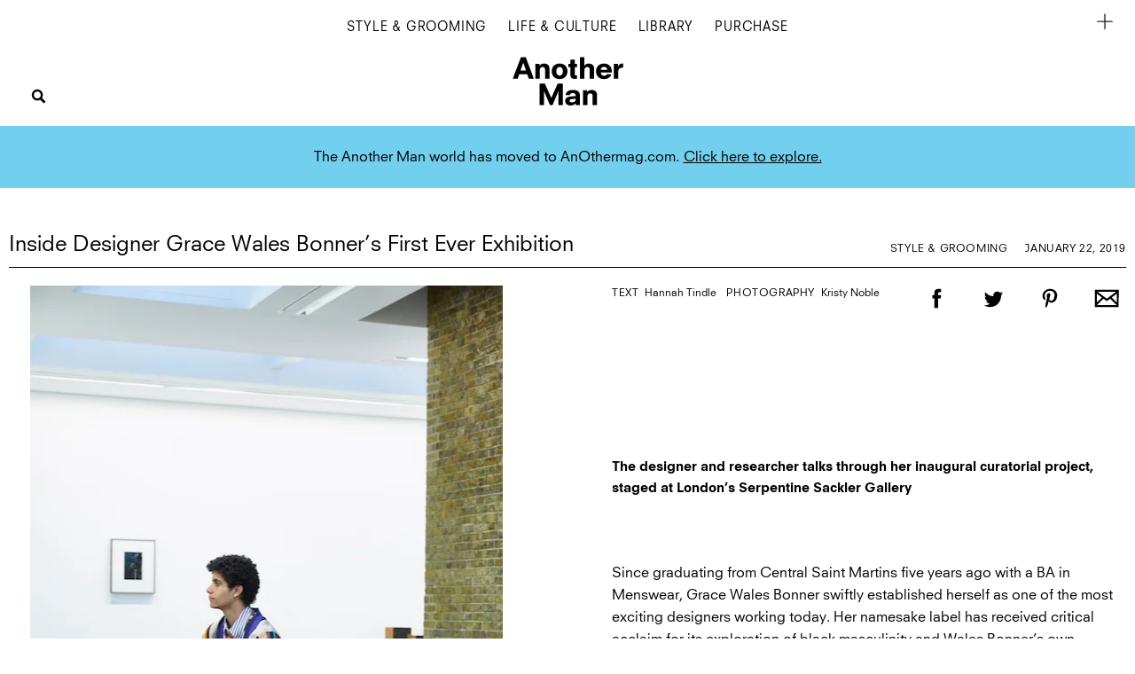

--- FILE ---
content_type: text/css
request_url: https://www.anothermanmag.com/cassette.axd/stylesheet/a7dff29ca195bdca884b44d228c84527b408e7da/styles/site-bundles/article
body_size: 59987
content:
/*! normalize.css v3.0.2 | MIT License | git.io/normalize */
@import url("//hello.myfonts.net/count/33e911");html{font-family:sans-serif;-ms-text-size-adjust:100%;-webkit-text-size-adjust:100%}body{margin:0}article,aside,details,figcaption,figure,footer,header,hgroup,main,menu,nav,section,summary{display:block}audio,canvas,progress,video{display:inline-block;vertical-align:baseline}audio:not([controls]){display:none;height:0}[hidden],template{display:none}a{background-color:transparent}a:active,a:hover{outline:0}abbr[title]{border-bottom:1px dotted}b,strong{font-weight:bold}dfn{font-style:italic}h1{font-size:2em;margin:.67em 0}mark{background:#ff0;color:#000}small{font-size:80%}sub,sup{font-size:75%;line-height:0;position:relative;vertical-align:baseline}sup{top:-.5em}sub{bottom:-.25em}img{border:0}svg:not(:root){overflow:hidden}figure{margin:1em 40px}hr{-webkit-box-sizing:content-box;-moz-box-sizing:content-box;box-sizing:content-box;height:0}pre{overflow:auto}code,kbd,pre,samp{font-family:monospace;font-size:1em}button,input,optgroup,select,textarea{color:inherit;font:inherit;margin:0}button{overflow:visible}button,select{text-transform:none}button,html input[type="button"],input[type="reset"],input[type="submit"]{-webkit-appearance:button;cursor:pointer}button[disabled],html input[disabled]{cursor:default}button::-moz-focus-inner,input::-moz-focus-inner{border:0;padding:0}input{line-height:normal}input[type="checkbox"],input[type="radio"]{-webkit-box-sizing:border-box;-moz-box-sizing:border-box;box-sizing:border-box;padding:0}input[type="number"]::-webkit-inner-spin-button,input[type="number"]::-webkit-outer-spin-button{height:auto}input[type="search"]{-webkit-appearance:textfield;-webkit-box-sizing:content-box;-moz-box-sizing:content-box;box-sizing:content-box}input[type="search"]::-webkit-search-cancel-button,input[type="search"]::-webkit-search-decoration{-webkit-appearance:none}fieldset{border:none;margin:0 2px;padding:.35em .625em .75em}legend{border:0;padding:0}textarea{overflow:auto}optgroup{font-weight:bold}table{border-collapse:collapse;border-spacing:0}td,th{padding:0}body{word-wrap:break-word}h1,h2,h3,h4,h5,h6,p,div,span,figure,svg,label,ul,ol,li,img,a,strong,article,aside,details,figcaption,footer,iframe,header,hgroup,main,menu,nav,section,summary,audio,canvas,progress,video,hr,button,input,input[type],optgroup,select,textarea,table{-webkit-box-sizing:border-box;-moz-box-sizing:border-box;box-sizing:border-box}h1,h2,h3,h4,h5,h6{margin:0;padding:0}a{color:inherit}.image-container,figure,video,img{display:block;max-width:100%;margin:0 auto;padding:0}figure{width:-webkit-fit-content;width:-moz-fit-content;width:fit-content}figcaption{max-width:100%}.nowrap{white-space:nowrap}.ir{background-color:transparent;border:0;overflow:hidden;*text-indent:-4000px}.ir::before{content:"";display:block;width:0;height:150%}.hidden{display:none !important;visibility:hidden}.visuallyhidden{border:0;clip:rect(0 0 0 0);height:1px;margin:-1px;overflow:hidden;padding:0;position:absolute;width:1px}.visuallyhidden.focusable:active,.visuallyhidden.focusable:focus{clip:auto;height:auto;margin:0;overflow:visible;position:static;width:auto}.invisible{visibility:hidden}@media(min-width:1024px){html#html body#body .visible-phone:not(.visible-desktop),html#html body#body .visible-tablet:not(.visible-desktop),html#html body#body .hidden-desktop{display:none}}@media(min-width:768px) and (max-width:1023px){html#html body#body .visible-phone:not(.visible-tablet),html#html body#body .visible-desktop:not(.visible-tablet),html#html body#body .hidden-tablet{display:none}}@media(max-width:767px){html#html body#body .visible-tablet:not(.visible-phone),html#html body#body .visible-desktop:not(.visible-phone),html#html body#body .hidden-phone{display:none}}#navbar-secondary-show-hide{visibility:hidden;position:absolute;left:-99px}@media(max-width:1024px){.navbar-secondary-overlay{display:none}}@media(min-width:768px){.navbar-secondary-overlay{display:block;position:absolute;will-change:opacity;-webkit-transition:opacity 150ms ease-out;-o-transition:opacity 150ms ease-out;-moz-transition:opacity 150ms ease-out;transition:opacity 150ms ease-out;width:100%;height:100%;background-color:#fff;top:0;left:0}}@media(min-width:768px){.navbar-secondary-overlay:empty{opacity:0;pointer-events:none;z-index:1}}.navbar-secondary-show-hide{will-change:opacity,background-color;-webkit-transition:opacity 150ms linear,background-color 150ms linear;-o-transition:opacity 150ms linear,background-color 150ms linear;-moz-transition:opacity 150ms linear,background-color 150ms linear;transition:opacity 150ms linear,background-color 150ms linear;opacity:0;position:fixed;top:0;z-index:900005;background-color:rgba(253,255,254,.4);right:-99px;width:48px;height:48px;cursor:pointer}.navbar-secondary-show-hide.navbar-secondary-show{right:0;opacity:1;pointer-events:auto}.navbar-secondary-show-hide.navbar-secondary-hide{opacity:0;pointer-events:none}.navbar-secondary-show-hide .navbar-secondary-icon-menu{stroke:none;will-change:fill,opacity,transform;-webkit-transition:opacity 150ms linear,fill 150ms ease-out,-webkit-transform 300ms ease-in-out;transition:opacity 150ms linear,fill 150ms ease-out,-webkit-transform 300ms ease-in-out;-o-transition:opacity 150ms linear,fill 150ms ease-out,-o-transform 300ms ease-in-out;-moz-transition:opacity 150ms linear,transform 300ms ease-in-out,fill 150ms ease-out,-moz-transform 300ms ease-in-out;transition:opacity 150ms linear,transform 300ms ease-in-out,fill 150ms ease-out;transition:opacity 150ms linear,transform 300ms ease-in-out,fill 150ms ease-out,-webkit-transform 300ms ease-in-out,-moz-transform 300ms ease-in-out,-o-transform 300ms ease-in-out;opacity:.4;cursor:pointer;display:block;-webkit-tap-highlight-color:transparent;-webkit-transform:translate(-50%,-50%) rotate(45deg);-moz-transform:translate(-50%,-50%) rotate(45deg);-ms-transform:translate(-50%,-50%) rotate(45deg);-o-transform:translate(-50%,-50%) rotate(45deg);transform:translate(-50%,-50%) rotate(45deg);position:relative;left:50%;top:50%}@media(max-width:767px){.navbar-secondary-show-hide .navbar-secondary-icon-menu{width:34px;height:34px}}@media(min-width:768px){.navbar-secondary-show-hide .navbar-secondary-icon-menu{width:26px;height:26px}}@media(min-width:1025px){.navbar-secondary-show-hide:hover .navbar-secondary-icon-menu{opacity:1}}#navbar-secondary-show-hide:checked~.navbar-secondary-show-hide{background-color:transparent}#navbar-secondary-show-hide:checked~.navbar-secondary-show-hide>.navbar-secondary-icon-menu{opacity:1;-webkit-transform:translate(-50%,-50%) rotate(0deg);-moz-transform:translate(-50%,-50%) rotate(0deg);-ms-transform:translate(-50%,-50%) rotate(0deg);-o-transform:translate(-50%,-50%) rotate(0deg);transform:translate(-50%,-50%) rotate(0deg);fill:white}@media(min-width:768px){#navbar-secondary-show-hide:checked~.navbar-secondary-overlay:not(:empty){pointer-events:auto;z-index:900003;opacity:.6}}@media(max-width:1024px){#navbar-secondary-show-hide:checked~.navbar-right{visibility:visible;opacity:1}}@media(min-width:768px){#navbar-secondary-show-hide:checked~.navbar-right{visibility:hidden;opacity:0;-webkit-transform:none;-moz-transform:none;-ms-transform:none;-o-transform:none;transform:none}}@media(max-width:767px){#navbar-secondary-show-hide:checked~.navbar-left{visibility:hidden;opacity:0}}.navbar-secondary{background-color:#000;top:0;display:block;position:fixed;max-width:100%;height:100vh;min-height:100vh;overflow:hidden;z-index:900004}@media(max-width:767px){.navbar-secondary{width:100vw}}.navbar-secondary .navbar-header{text-align:left;-webkit-box-sizing:content-box;-moz-box-sizing:content-box;box-sizing:content-box;height:28px;padding-top:10px;padding-bottom:10px}.navbar-secondary .navbar-body{-webkit-overflow-scrolling:touch;overflow-y:scroll;overflow-x:hidden;padding-left:16px}@media(max-width:1024px){.navbar-secondary .navbar-body{padding-top:16px;padding-right:16px;height:-webkit-calc(100% - (28px + 16px));height:-moz-calc(100% - (28px + 16px));height:calc(100% - (28px + 16px));min-height:-webkit-calc(100vh - (28px + 16px));min-height:-moz-calc(100vh - (28px + 16px));min-height:calc(100vh - (28px + 16px));width:100vw}}@media(min-width:768px){.navbar-secondary .navbar-body{-webkit-box-sizing:content-box;-moz-box-sizing:content-box;box-sizing:content-box;padding-top:20px;padding-right:32px;padding-bottom:20px;min-height:0;width:-webkit-calc(200px - 32px + 2px);width:-moz-calc(200px - 32px + 2px);width:calc(200px - 32px + 2px);height:-webkit-calc(100% - (28px + 20px));height:-moz-calc(100% - (28px + 20px));height:calc(100% - (28px + 20px))}}.navbar-secondary .navbar-body::-webkit-scrollbar{display:none}.navbar-secondary .navbar-body .navbar-caption{font-family:sans-serif;display:block;text-align:center;text-transform:uppercase;font-size:10px;line-height:20px;letter-spacing:.8px;color:#ccc;margin-bottom:20px}@media(max-width:767px){.navbar-secondary .navbar-body,.navbar-secondary .navbar-body .navbar-links>ul{min-height:-webkit-calc(100vh - (28px + 20px) - (40px) - 20px - 90px);min-height:-moz-calc(100vh - (28px + 20px) - (40px) - 20px - 90px);min-height:calc(100vh - (28px + 20px) - (40px) - 20px - 90px)}}@media(min-width:768px){.navbar-secondary .navbar-body,.navbar-secondary .navbar-body .navbar-links>ul{min-height:-webkit-calc(100vh - (28px + 20px) - (40px) - 20px - 20px);min-height:-moz-calc(100vh - (28px + 20px) - (40px) - 20px - 20px);min-height:calc(100vh - (28px + 20px) - (40px) - 20px - 20px)}}@media(max-width:767px){.navbar-secondary .navbar-body .navbar-links{width:100%}}@media(min-width:768px){.navbar-secondary .navbar-body .navbar-links{width:100%}}.navbar-secondary .navbar-body .navbar-links>ul{list-style:none;padding:0;margin:0;display:-webkit-box;display:-webkit-flex;display:-moz-box;display:-ms-flexbox;display:flex;-webkit-box-orient:vertical;-webkit-box-direction:normal;-webkit-flex-direction:column;-moz-box-orient:vertical;-moz-box-direction:normal;-ms-flex-direction:column;flex-direction:column;-webkit-box-pack:space-evenly;-webkit-justify-content:space-evenly;-moz-box-pack:space-evenly;-ms-flex-pack:space-evenly;justify-content:space-evenly}.navbar-secondary .navbar-body .navbar-links>ul>.navbar-link{text-align:center;text-transform:uppercase;color:#fff}.navbar-secondary .navbar-body .navbar-links>ul>.navbar-link>a{display:inline-block}@media(max-width:1024px){.navbar-secondary.navbar-right{left:0;right:auto;visibility:hidden;opacity:0;will-change:opacity;-webkit-transition:opacity 300ms linear;-o-transition:opacity 300ms linear;-moz-transition:opacity 300ms linear;transition:opacity 300ms linear}}@media(min-width:768px){.navbar-secondary.navbar-right{will-change:transform;-webkit-transition:-webkit-transform 300ms linear;transition:-webkit-transform 300ms linear;-o-transition:-o-transform 300ms linear;-moz-transition:transform 300ms linear,-moz-transform 300ms linear;transition:transform 300ms linear;transition:transform 300ms linear,-webkit-transform 300ms linear,-moz-transform 300ms linear,-o-transform 300ms linear;left:auto;right:0;width:200px;-webkit-transform:translateX(100%);-moz-transform:translateX(100%);-ms-transform:translateX(100%);-o-transform:translateX(100%);transform:translateX(100%)}#body .navbar-secondary.navbar-right{opacity:1;visibility:visible}}.navbar-secondary.navbar-right .navbar-header .icon-container{right:0}@media(min-width:1025px){#body .navbar-secondary.navbar-right .navbar-links .logo-link{will-change:opacity;-webkit-transition:opacity 200ms ease-in-out;-o-transition:opacity 200ms ease-in-out;-moz-transition:opacity 200ms ease-in-out;transition:opacity 200ms ease-in-out}#body .navbar-secondary.navbar-right .navbar-links .logo-link:hover{opacity:.4}}#body .navbar-secondary.navbar-right .navbar-links .logo{display:block;stroke:none;fill:white;cursor:pointer;width:140px}#body .navbar-secondary.navbar-right .navbar-links .logo.dd-logo{height:43px;padding:0 0 10px}#body .navbar-secondary.navbar-right .navbar-links .logo.db-logo{height:100px}#body .navbar-secondary.navbar-right .navbar-links .logo.anotherman-logo{height:88px;padding:12px 0}#body .navbar-secondary.navbar-right .navbar-links .logo.another-logo{height:60px;padding:16px 0}#body .navbar-secondary.navbar-right .navbar-links .logo.dazed100-logo{padding:10px 0;height:60px}#body .navbar-secondary.navbar-right .navbar-links .logo.nowness-logo{padding:10px 0;height:60px}.navbar-secondary-show-hide{background-color:transparent}@media(max-width:767px){.navbar-secondary-show-hide{top:6px}}@media(min-width:768px){.navbar-secondary-show-hide{position:absolute}}.navbar-secondary-show-hide .navbar-secondary-icon-menu{fill:black;opacity:1}@media(min-width:768px){.navbar-secondary-show-hide.navbar-secondary-show{right:10px}}.navbar-secondary .navbar-body .navbar-caption{margin-bottom:30px}@media(max-width:767px){.sticky-navbar-secondary{display:none}}@media(min-width:768px){.sticky-navbar-secondary{z-index:65000;will-change:top;-webkit-transition:top .5s ease-in-out;-o-transition:top .5s ease-in-out;-moz-transition:top .5s ease-in-out;transition:top .5s ease-in-out;position:fixed;top:-64px}.sticky-navbar-secondary.fixed-sticky-navbar-secondary{z-index:900005;top:7px;right:0}}#body .dazed-menu-link{-webkit-box-ordinal-group:3;-webkit-order:2;-moz-box-ordinal-group:3;-ms-flex-order:2;order:2}#body .db-menu-link{-webkit-box-ordinal-group:4;-webkit-order:3;-moz-box-ordinal-group:4;-ms-flex-order:3;order:3}#body .anotherman-menu-link{display:none;-webkit-box-ordinal-group:7;-webkit-order:6;-moz-box-ordinal-group:7;-ms-flex-order:6;order:6}#body .another-menu-link{-webkit-box-ordinal-group:2;-webkit-order:1;-moz-box-ordinal-group:2;-ms-flex-order:1;order:1}#body .dazed100-menu-link{-webkit-box-ordinal-group:5;-webkit-order:4;-moz-box-ordinal-group:5;-ms-flex-order:4;order:4}#body .nowness-menu-link{-webkit-box-ordinal-group:6;-webkit-order:5;-moz-box-ordinal-group:6;-ms-flex-order:5;order:5}#menu-show-hide:checked~.navbar-secondary-show-hide{opacity:0;pointer-events:none}@media(max-width:767px){#body{padding-top:65px}#body.modal{padding-top:0}}.main-navigation-container.fixed-sticky-main-navigation-container .sticky-main-navigation-container{top:0}.standard-main-navigation-container,.sticky-main-navigation-container{background:#fff;border-bottom:1px solid #666;display:block}.standard-main-navigation-container .menu .icon-title,.standard-main-navigation-container>.search-container .icon-title,.standard-main-navigation-container>.social-container .icon-title,.sticky-main-navigation-container .menu .icon-title,.sticky-main-navigation-container>.search-container .icon-title,.sticky-main-navigation-container>.social-container .icon-title{display:none}.standard-main-navigation-container .menu,.sticky-main-navigation-container .menu{text-align:center}.standard-main-navigation-container .menu .menu-links .menu-link,.sticky-main-navigation-container .menu .menu-links .menu-link{color:#000;font-size:14px;letter-spacing:.8px;display:inline-block;text-transform:uppercase;text-decoration:none}@media(min-width:768px){.standard-main-navigation-container .menu .menu-links .menu-link,.sticky-main-navigation-container .menu .menu-links .menu-link{margin-left:24px}.standard-main-navigation-container .menu .menu-links .menu-link:first-child,.sticky-main-navigation-container .menu .menu-links .menu-link:first-child{margin-left:0}.standard-main-navigation-container .menu .menu-links .menu-link:hover,.sticky-main-navigation-container .menu .menu-links .menu-link:hover{opacity:.8}}.standard-main-navigation-container .menu .search-container,.standard-main-navigation-container .menu .social-container,.sticky-main-navigation-container .menu .search-container,.sticky-main-navigation-container .menu .social-container{display:none}.standard-main-navigation-container>.search-container,.standard-main-navigation-container>.social-container,.sticky-main-navigation-container>.search-container,.sticky-main-navigation-container>.social-container{display:block;position:absolute;bottom:12px}.standard-main-navigation-container>.search-container .menu-link,.standard-main-navigation-container>.social-container .menu-link,.sticky-main-navigation-container>.search-container .menu-link,.sticky-main-navigation-container>.social-container .menu-link{display:inline-block}.standard-main-navigation-container>.search-container .menu-link .icon,.standard-main-navigation-container>.social-container .menu-link .icon,.sticky-main-navigation-container>.search-container .menu-link .icon,.sticky-main-navigation-container>.social-container .menu-link .icon{width:44px;height:44px;fill:#000;display:inline-block;vertical-align:middle;padding-left:10px}@media(min-width:1025px){.standard-main-navigation-container>.search-container .menu-link:hover,.standard-main-navigation-container>.social-container .menu-link:hover,.sticky-main-navigation-container>.search-container .menu-link:hover,.sticky-main-navigation-container>.social-container .menu-link:hover{opacity:.8}}@media(max-width:767px){.standard-main-navigation-container>.search-container,.standard-main-navigation-container>.social-container,.sticky-main-navigation-container>.search-container,.sticky-main-navigation-container>.social-container{display:none}}.standard-main-navigation-container>.search-container,.sticky-main-navigation-container>.search-container{left:16px}.standard-main-navigation-container>.social-container,.sticky-main-navigation-container>.social-container{right:16px}#menu-show-hide{visibility:hidden;position:absolute;left:-99px}@media(max-width:767px){#menu-show-hide:checked~.main-navigation-container>.standard-main-navigation-container>.menu{visibility:visible;opacity:1}}#menu-show-hide:checked~.main-navigation-container>.standard-main-navigation-container>.menu-toggle .icon-menu-container{display:none}#menu-show-hide:checked~.main-navigation-container>.standard-main-navigation-container>.menu-toggle .icon-menu-close-container{display:block}.standard-main-navigation-container{background:#fff;z-index:65000}@media(max-width:767px){.standard-main-navigation-container{position:fixed;top:0;left:0;right:0;height:65px;border-bottom:1px solid #e6e6e6;display:-webkit-box;display:-webkit-flex;display:-moz-box;display:-ms-flexbox;display:flex;margin:0 0 18px 0;-webkit-flex-wrap:wrap;-ms-flex-wrap:wrap;flex-wrap:wrap;padding:5px 10px 5px 10px;-webkit-box-orient:horizontal;-webkit-box-direction:normal;-webkit-flex-direction:row;-moz-box-orient:horizontal;-moz-box-direction:normal;-ms-flex-direction:row;flex-direction:row;-webkit-box-align:stretch;-webkit-align-items:stretch;-moz-box-align:stretch;-ms-flex-align:stretch;align-items:stretch}}@media(min-width:768px){.standard-main-navigation-container{display:block;position:relative;border-bottom:1px solid #666;padding:20px 10px 10px 10px;margin-bottom:50px}}.standard-main-navigation-container .menu-toggle{position:relative;z-index:10000;-webkit-align-self:center;-ms-flex-item-align:center;align-self:center;-webkit-box-ordinal-group:2;-webkit-order:1;-moz-box-ordinal-group:2;-ms-flex-order:1;order:1;display:none}@media(max-width:767px){.standard-main-navigation-container .menu-toggle{display:block;position:fixed}}.standard-main-navigation-container .menu-toggle .icon-menu-container .icon-menu,.standard-main-navigation-container .menu-toggle .icon-menu-close-container .icon-close{width:44px;height:44px;stroke:#000;fill:#000}.standard-main-navigation-container .menu-toggle .icon-menu-container .icon-menu:focus,.standard-main-navigation-container .menu-toggle .icon-menu-close-container .icon-close:focus{outline:none}.standard-main-navigation-container .menu-toggle .icon-menu-close-container{display:none}.standard-main-navigation-container .logo-container{text-align:center;font-size:0}@media(max-width:767px){.standard-main-navigation-container .logo-container{-webkit-box-flex:2;-webkit-flex-grow:2;-moz-box-flex:2;-ms-flex-positive:2;flex-grow:2;-webkit-box-ordinal-group:3;-webkit-order:2;-moz-box-ordinal-group:3;-ms-flex-order:2;order:2}}@media(min-width:768px){.standard-main-navigation-container .logo-container{-webkit-box-flex:0;-webkit-flex-grow:0;-moz-box-flex:0;-ms-flex-positive:0;flex-grow:0;-webkit-box-ordinal-group:1;-webkit-order:0;-moz-box-ordinal-group:1;-ms-flex-order:0;order:0}}.standard-main-navigation-container .logo-container #logo{text-align:center;display:inline-block}@media(max-width:767px){.standard-main-navigation-container .logo-container #logo .logo{width:85px;height:54px}}@media(min-width:768px){.standard-main-navigation-container .logo-container #logo .logo{width:125px;height:80px}}.standard-main-navigation-container .menu{text-align:center}@media(max-width:767px){.standard-main-navigation-container .menu{visibility:hidden;opacity:0;-webkit-transition:opacity .3s ease-out;-o-transition:opacity .3s ease-out;-moz-transition:opacity .3s ease-out;transition:opacity .3s ease-out;margin-bottom:0;height:-webkit-calc(100vh - 65px);height:-moz-calc(100vh - 65px);height:calc(100vh - 65px);position:absolute;width:100vw;left:0;top:65px;background-color:#fff;z-index:2}}@media(min-width:768px){.standard-main-navigation-container .menu{display:block;max-width:1400px;margin-bottom:10px;margin-left:auto;margin-right:auto}}@media(max-width:767px){.standard-main-navigation-container .menu .menu-links{-webkit-flex-basis:auto;-ms-flex-preferred-size:auto;flex-basis:auto;max-width:none;padding:0 0 0 0;margin:0 0 0 0;-webkit-align-self:auto;-ms-flex-item-align:auto;align-self:auto;-webkit-box-ordinal-group:1;-webkit-order:0;-moz-box-ordinal-group:1;-ms-flex-order:0;order:0;-webkit-box-flex:0;-webkit-flex-grow:0;-moz-box-flex:0;-ms-flex-positive:0;flex-grow:0;-webkit-flex-shrink:0;-ms-flex-negative:0;flex-shrink:0;-webkit-box-orient:vertical;-webkit-box-direction:normal;-webkit-flex-direction:column;-moz-box-orient:vertical;-moz-box-direction:normal;-ms-flex-direction:column;flex-direction:column;display:-webkit-box;display:-webkit-flex;display:-moz-box;display:-ms-flexbox;display:flex;-webkit-box-pack:center;-webkit-justify-content:center;-moz-box-pack:center;-ms-flex-pack:center;justify-content:center;height:55%;overflow:hidden;position:relative}.standard-main-navigation-container .menu .menu-links:after{content:"";display:block;margin:40px 0 0 -4px;height:1px;width:8px;background-color:#000}.standard-main-navigation-container .menu .menu-links::after{position:absolute;bottom:0;left:50%}}.standard-main-navigation-container .menu .menu-links .menu-link{color:#000;font-size:14px;letter-spacing:.8px;display:inline-block;text-transform:uppercase;text-decoration:none}@media(max-width:767px){.standard-main-navigation-container .menu .menu-links .menu-link{margin:20px auto 20px auto;font-size:22px}}@media(min-width:768px){.standard-main-navigation-container .menu .menu-links .menu-link{margin-left:24px}.standard-main-navigation-container .menu .menu-links .menu-link:first-child{margin-left:0}.standard-main-navigation-container .menu .menu-links .menu-link:hover{opacity:.8}}.standard-main-navigation-container .menu .search-container,.standard-main-navigation-container .menu .social-container{display:none}@media(max-width:767px){.standard-main-navigation-container .menu .search-container,.standard-main-navigation-container .menu .social-container{-webkit-box-pack:center;-webkit-justify-content:center;-moz-box-pack:center;-ms-flex-pack:center;justify-content:center;overflow:hidden}.standard-main-navigation-container .menu .search-container>.menu-link,.standard-main-navigation-container .menu .social-container>.menu-link{display:inline-block;padding:6px}.standard-main-navigation-container .menu .search-container>.menu-link .icon,.standard-main-navigation-container .menu .social-container>.menu-link .icon{fill:#000;display:inline-block;vertical-align:middle}}@media(max-width:767px){.standard-main-navigation-container .menu .search-container{display:-webkit-box;display:-webkit-flex;display:-moz-box;display:-ms-flexbox;display:flex;margin:0;-webkit-flex-wrap:wrap;-ms-flex-wrap:wrap;flex-wrap:wrap;padding:0;-webkit-box-orient:horizontal;-webkit-box-direction:normal;-webkit-flex-direction:row;-moz-box-orient:horizontal;-moz-box-direction:normal;-ms-flex-direction:row;flex-direction:row;-webkit-box-align:stretch;-webkit-align-items:stretch;-moz-box-align:stretch;-ms-flex-align:stretch;align-items:stretch;height:35%}.standard-main-navigation-container .menu .search-container>.menu-link .icon{width:46px;height:46px}.standard-main-navigation-container .menu .search-container>.menu-link .icon-title{display:inline-block;vertical-align:middle;font-family:"NeuzeitSLTStd-Book",sans-serif;font-size:15px;letter-spacing:.5px;text-transform:uppercase;margin-top:3px}}@media(max-width:767px){.standard-main-navigation-container .menu .social-container{display:-webkit-box;display:-webkit-flex;display:-moz-box;display:-ms-flexbox;display:flex;margin:0;-webkit-flex-wrap:wrap;-ms-flex-wrap:wrap;flex-wrap:wrap;padding:0;-webkit-box-orient:horizontal;-webkit-box-direction:normal;-webkit-flex-direction:row;-moz-box-orient:horizontal;-moz-box-direction:normal;-ms-flex-direction:row;flex-direction:row;-webkit-box-align:center;-webkit-align-items:center;-moz-box-align:center;-ms-flex-align:center;align-items:center;height:20%}.standard-main-navigation-container .menu .social-container>.menu-link .icon{width:44px;height:44px}}.standard-main-navigation-container>.search-container,.standard-main-navigation-container>.social-container{display:block;position:absolute;bottom:12px}.standard-main-navigation-container>.search-container .menu-link,.standard-main-navigation-container>.social-container .menu-link{display:inline-block}.standard-main-navigation-container>.search-container .menu-link .icon,.standard-main-navigation-container>.social-container .menu-link .icon{width:44px;height:44px;fill:#000;display:inline-block;vertical-align:middle;padding-left:10px}@media(min-width:1025px){.standard-main-navigation-container>.search-container .menu-link:hover,.standard-main-navigation-container>.social-container .menu-link:hover{opacity:.8}}@media(max-width:767px){.standard-main-navigation-container>.search-container,.standard-main-navigation-container>.social-container{display:none}}.standard-main-navigation-container>.search-container{left:16px}.standard-main-navigation-container>.social-container{right:16px}@media(max-width:767px){.sticky-main-navigation-container{display:none}}@media(min-width:768px){.sticky-main-navigation-container{-webkit-transition:top .5s ease-in-out;-o-transition:top .5s ease-in-out;-moz-transition:top .5s ease-in-out;transition:top .5s ease-in-out;position:fixed;top:-64px;left:0;width:100%;height:64px;padding:12px 34px;z-index:64999;display:-webkit-box;display:-webkit-flex;display:-moz-box;display:-ms-flexbox;display:flex;-webkit-box-align:center;-webkit-align-items:center;-moz-box-align:center;-ms-flex-align:center;align-items:center}.sticky-main-navigation-container .menu,.sticky-main-navigation-container .logo-container,.sticky-main-navigation-container .search-container,.sticky-main-navigation-container .social-container{-webkit-box-orient:vertical;-webkit-box-direction:normal;-webkit-flex-direction:column;-moz-box-orient:vertical;-moz-box-direction:normal;-ms-flex-direction:column;flex-direction:column;display:-webkit-box;display:-webkit-flex;display:-moz-box;display:-ms-flexbox;display:flex}.sticky-main-navigation-container .logo-container{-webkit-box-ordinal-group:2;-webkit-order:1;-moz-box-ordinal-group:2;-ms-flex-order:1;order:1}.sticky-main-navigation-container .menu{-webkit-box-ordinal-group:3;-webkit-order:2;-moz-box-ordinal-group:3;-ms-flex-order:2;order:2;-webkit-box-flex:2;-webkit-flex-grow:2;-moz-box-flex:2;-ms-flex-positive:2;flex-grow:2}.sticky-main-navigation-container .search-container,.sticky-main-navigation-container .social-container{position:static;-webkit-box-orient:horizontal;-webkit-box-direction:normal;-webkit-flex-direction:row;-moz-box-orient:horizontal;-moz-box-direction:normal;-ms-flex-direction:row;flex-direction:row}.sticky-main-navigation-container .search-container{-webkit-box-ordinal-group:4;-webkit-order:3;-moz-box-ordinal-group:4;-ms-flex-order:3;order:3}.sticky-main-navigation-container .social-container{-webkit-box-ordinal-group:5;-webkit-order:4;-moz-box-ordinal-group:5;-ms-flex-order:4;order:4;margin-right:16px}.sticky-main-navigation-container .logo{width:100px;height:50px}}.notification-banner{display:-webkit-box;display:-webkit-flex;display:-moz-box;display:-ms-flexbox;display:flex;-webkit-box-pack:center;-webkit-justify-content:center;-moz-box-pack:center;-ms-flex-pack:center;justify-content:center;-webkit-box-align:center;-webkit-align-items:center;-moz-box-align:center;-ms-flex-align:center;align-items:center;font-size:16px;margin-top:-50px;height:70px;background:#72cfee}@media(max-width:767px){.notification-banner{-webkit-box-orient:vertical;-webkit-box-direction:normal;-webkit-flex-direction:column;-moz-box-orient:vertical;-moz-box-direction:normal;-ms-flex-direction:column;flex-direction:column;height:auto;text-align:center;margin:0;padding:20px}}.notification-banner a{text-decoration:underline;margin-left:5px}@media(max-width:767px){.notification-banner a{display:block}}@media(min-width:768px){#body{padding-bottom:336px}}.footer-container{margin-top:80px;background-color:#fafafa;padding-top:40px}@media(max-width:767px){.footer-container{padding-left:20px;padding-right:20px;padding-bottom:20px}}@media(min-width:768px){.footer-container{position:absolute;bottom:0;width:100%;padding-left:30px;padding-right:30px;padding-bottom:30px}}.footer-container .footer-content-container{font-size:14px;margin-left:auto;margin-right:auto;max-width:1400px}.footer-container .footer-content-container .title{color:#999;margin-bottom:30px;text-align:center;text-transform:uppercase;letter-spacing:.6px}@media(max-width:767px){.footer-container .footer-content-container .title{text-align:left}.footer-container .footer-content-container .title:after{content:"";display:block;margin:6px 0;height:1px;width:8px;background-color:#999}}@media(min-width:768px){.footer-container .footer-content-container .title:after{content:"";display:block;margin:6px auto;height:1px;width:8px;background-color:#999}}.footer-container .footer-content-container .footer-navigation{display:-webkit-box;display:-webkit-flex;display:-moz-box;display:-ms-flexbox;display:flex;margin:0;-webkit-flex-wrap:wrap;-ms-flex-wrap:wrap;flex-wrap:wrap;padding:0;-webkit-box-orient:horizontal;-webkit-box-direction:normal;-webkit-flex-direction:row;-moz-box-orient:horizontal;-moz-box-direction:normal;-ms-flex-direction:row;flex-direction:row;-webkit-box-align:stretch;-webkit-align-items:stretch;-moz-box-align:stretch;-ms-flex-align:stretch;align-items:stretch}@media(min-width:768px){.footer-container .footer-content-container .footer-navigation{display:block;text-align:center}}@media(max-width:767px){.footer-container .footer-content-container .footer-navigation .navigation-container{-webkit-flex-basis:45%;-ms-flex-preferred-size:45%;flex-basis:45%;max-width:45%;padding:0 0 0 0;margin:0 0 0 0;-webkit-align-self:auto;-ms-flex-item-align:auto;align-self:auto;-webkit-box-ordinal-group:1;-webkit-order:0;-moz-box-ordinal-group:1;-ms-flex-order:0;order:0;-webkit-box-flex:0;-webkit-flex-grow:0;-moz-box-flex:0;-ms-flex-positive:0;flex-grow:0;-webkit-flex-shrink:0;-ms-flex-negative:0;flex-shrink:0;-webkit-box-orient:vertical;-webkit-box-direction:normal;-webkit-flex-direction:column;-moz-box-orient:vertical;-moz-box-direction:normal;-ms-flex-direction:column;flex-direction:column;display:-webkit-box;display:-webkit-flex;display:-moz-box;display:-ms-flexbox;display:flex}}@media(min-width:768px){.footer-container .footer-content-container .footer-navigation .navigation-container{margin-bottom:20px}}@media(max-width:767px){.footer-container .footer-content-container .footer-navigation .navigation-container>.menu-link{padding-left:0;padding-right:0}}@media(min-width:768px){.footer-container .footer-content-container .footer-navigation .navigation-container>.menu-link{padding-left:10px;padding-right:10px}}@media(max-width:767px){.footer-container .footer-content-container .footer-navigation .social-container{-webkit-flex-basis:55%;-ms-flex-preferred-size:55%;flex-basis:55%;max-width:55%;padding:0 0 0 0;margin:0 0 0 0;-webkit-align-self:auto;-ms-flex-item-align:auto;align-self:auto;-webkit-box-ordinal-group:1;-webkit-order:0;-moz-box-ordinal-group:1;-ms-flex-order:0;order:0;-webkit-box-flex:0;-webkit-flex-grow:0;-moz-box-flex:0;-ms-flex-positive:0;flex-grow:0;-webkit-flex-shrink:0;-ms-flex-negative:0;flex-shrink:0;-webkit-box-orient:vertical;-webkit-box-direction:normal;-webkit-flex-direction:column;-moz-box-orient:vertical;-moz-box-direction:normal;-ms-flex-direction:column;flex-direction:column;display:-webkit-box;display:-webkit-flex;display:-moz-box;display:-ms-flexbox;display:flex}}@media(max-width:767px){.footer-container .footer-content-container .footer-navigation .social-container>.menu-link{margin-bottom:17px}}@media(min-width:768px){.footer-container .footer-content-container .footer-navigation .social-container>.menu-link{padding-left:15px;padding-right:15px}}.footer-container .footer-content-container .footer-navigation .social-container>.menu-link .icon-title{vertical-align:middle}@media(max-width:767px){.footer-container .footer-content-container .footer-navigation .social-container>.menu-link .icon-title{display:inline-block}}@media(min-width:768px){.footer-container .footer-content-container .footer-navigation .social-container>.menu-link .icon-title{display:none}}.footer-container .footer-content-container .footer-navigation .menu-link{color:#999;text-transform:uppercase;letter-spacing:.6px}@media(max-width:767px){.footer-container .footer-content-container .footer-navigation .menu-link{display:block;font-size:12px;line-height:30px}}.footer-container .footer-content-container .footer-navigation .menu-link svg{width:40px;height:40px;fill:#999;vertical-align:middle}.footer-container .footer-content-container .copyright{text-align:center;color:#ccc;margin-top:30px;font-size:12px}@-webkit-keyframes rotate{from{-webkit-transform:rotate(0deg);transform:rotate(0deg)}to{-webkit-transform:rotate(360deg);transform:rotate(360deg)}}@-moz-keyframes rotate{from{-moz-transform:rotate(0deg);transform:rotate(0deg)}to{-moz-transform:rotate(360deg);transform:rotate(360deg)}}@-o-keyframes rotate{from{-o-transform:rotate(0deg);transform:rotate(0deg)}to{-o-transform:rotate(360deg);transform:rotate(360deg)}}@keyframes rotate{from{-webkit-transform:rotate(0deg);-moz-transform:rotate(0deg);-o-transform:rotate(0deg);transform:rotate(0deg)}to{-webkit-transform:rotate(360deg);-moz-transform:rotate(360deg);-o-transform:rotate(360deg);transform:rotate(360deg)}}@font-face{font-family:'NeuzeitSLTStd-Book';src:url("/Content/fonts/33E911_0_0.eot");src:url("/Content/fonts/33E911_0_0.eot?#iefix") format("embedded-opentype"),url([data-uri]) format("woff"),url("/Content/fonts/33E911_0_0.woff2") format("woff2"),url("/Content/fonts/33E911_0_0.woff") format("woff"),url("/Content/fonts/33E911_0_0.ttf") format("truetype"),url("/Content/fonts/33E911_0_0.svg#wf") format("svg")}@font-face{font-family:'NeuzeitSLTStd-BookHeavy';src:url("/Content/fonts/33E911_1_0.eot");src:url("/Content/fonts/33E911_1_0.eot?#iefix") format("embedded-opentype"),url([data-uri]) format("woff"),url("/Content/fonts/33E911_1_0.woff2") format("woff2"),url("/Content/fonts/33E911_1_0.woff") format("woff"),url("/Content/fonts/33E911_1_0.ttf") format("truetype"),url("/Content/fonts/33E911_1_0.svg#wf") format("svg")}:root{--scrollbarWidth:17px}html{height:100%;-webkit-box-sizing:border-box;-moz-box-sizing:border-box;box-sizing:border-box;-webkit-tap-highlight-color:rgba(0,0,0,0)}@media(max-width:767px){html.scroll-stopped{overflow-y:hidden}}*,*::before,*::after{-webkit-box-sizing:inherit;-moz-box-sizing:inherit;box-sizing:inherit}body{font-family:"NeuzeitSLTStd-Book",sans-serif;font-size:12px;color:#000;background-color:#fff;font-weight:normal;overflow-x:hidden;overflow-y:scroll;position:relative;min-height:100%;line-height:1.6}p,h1,h2,h3,h4,h5,h6,ul,ol,li,span,figure,blockquote{padding:0;margin:0;font-weight:normal;max-width:100%;word-wrap:break-word}a{color:#000;text-decoration:none}figure{display:block;width:auto}strong{font-weight:normal;font-family:"NeuzeitSLTStd-BookHeavy",sans-serif}#body.fixed{padding-top:142px}body#body.noscroll{overflow:hidden !important}@media(max-width:767px){.social{position:fixed;z-index:1;bottom:0;left:0;height:45px;width:100%;background-color:#fff;margin-top:0;margin-bottom:0;padding-top:0;padding-bottom:0;border-top:1px solid #000}.social:focus{outline:none}}@media(min-width:768px){.social{display:block}}.social .social-btns .button-container{display:inline-block;padding-left:20px}@media(max-width:767px){.social .social-btns .button-container:first-child{padding-left:0}}.social .social-btns .button-container svg{width:44px;height:44px;fill:#000}@media(max-width:767px){.social .social-btns .button-container svg{width:44px;height:44px}}@media(max-width:767px){.social .social-btns .whatsapp-button-container{display:inline-block}}@media(min-width:768px){.social .social-btns .whatsapp-button-container{display:none}}.social .social-btns:first-child{padding-left:0}img{display:block;margin-left:auto;margin-right:auto}button,.button{-webkit-appearance:none;-moz-appearance:none;appearance:none;background:none;border:0 none}.button{border-color:#000;border-style:solid;border-top-width:1px;border-bottom-width:1px;text-transform:uppercase;letter-spacing:.6px;padding:10px;width:100%;max-width:180px;display:inline-block;text-align:center;min-height:38px;font-size:14px}@media(max-width:767px){.button{font-size:12px}}.advert{text-align:center;position:relative;z-index:0;margin:40px auto}#html #body .advert{display:block;max-width:100%}#html #body .advert div[id^="google_ads_iframe_/"]{display:block !important;margin:0 auto !important;text-align:left !important}#html #body .advert div,#html #body .advert iframe{display:block;margin:0 auto}.parallax-advert{opacity:0;width:0;will-change:opacity;-webkit-transition:opacity 300ms ease-in;-o-transition:opacity 300ms ease-in;-moz-transition:opacity 300ms ease-in;transition:opacity 300ms ease-in;padding:0;min-height:80vw;margin-left:-webkit-calc(50% - 50vw);margin-left:-moz-calc(50% - 50vw);margin-left:calc(50% - 50vw);margin-right:-webkit-calc(50% - 50vw);margin-right:-moz-calc(50% - 50vw);margin-right:calc(50% - 50vw)}.parallax-advert.parallax-show{opacity:1;width:auto}@media(max-width:1024px){#html #body .parallax-advert{max-width:100vw}}@media(min-width:1025px){#html #body .parallax-advert{max-width:-webkit-calc(100vw - var(--scrollbarWidth));max-width:-moz-calc(100vw - var(--scrollbarWidth));max-width:calc(100vw - var(--scrollbarWidth))}}@media(min-width:768px){.parallax-advert{min-height:45vh}}.parallax-advert>div[id^="google_ads_iframe_"]{left:0;right:0;margin:0 auto;clip:rect(0,auto,auto,0);-webkit-clip-path:inset(0 0 0 0);clip-path:inset(0 0 0 0);position:absolute;top:0;bottom:0;text-align:center}.parallax-advert>div[id^="google_ads_iframe_"] iframe{top:0;position:fixed;left:50%;-webkit-transform:translate3d(-50%,0,0);-moz-transform:translate3d(-50%,0,0);transform:translate3d(-50%,0,0)}@media(min-width:768px){.parallax-advert>div[id^="google_ads_iframe_"] iframe{top:64px}}@media all and (-ms-high-contrast:none){.parallax-advert #html #body .parallax-advert{display:none !important}.parallax-advert *::-ms-backdrop,.parallax-advert #html #body .parallax-advert{display:none !important}}.advert-full-width{margin:50px auto}.advert-full-width::before,.advert-full-width::after{content:"";position:absolute;background:#fafafa;width:50vw;top:0;bottom:0;z-index:-1}@media(min-width:1025px){.advert-full-width::before,.advert-full-width::after{margin:0 -webkit-calc(50% - 50vw);margin:0 -moz-calc(50% - 50vw);margin:0 calc(50% - 50vw)}}@media(max-width:1024px){.advert-full-width::before{right:0}}@media(min-width:1025px){.advert-full-width::before{right:8px}}@media(max-width:1024px){.advert-full-width::after{left:0}}@media(min-width:1025px){.advert-full-width::after{left:8px}}@-moz-document url-prefix(){.advert-full-width::before,.advert-full-width::after{margin:0}.advert-full-width::before{right:50%}.advert-full-width::after{left:50%}}#html #body .preserve-aspect-ratio{position:relative !important;overflow-y:hidden !important;background:#eee !important;display:block !important;width:100% !important;padding-bottom:0 !important;height:0 !important}#html #body .preserve-aspect-ratio>img,#html #body .preserve-aspect-ratio>iframe,#html #body .preserve-aspect-ratio>object,#html #body .preserve-aspect-ratio>embed,#html #body .preserve-aspect-ratio>video{position:absolute !important;top:0 !important;left:0 !important;right:0 !important;margin:0 auto !important;width:100% !important;height:100% !important}#html #body .embed-content iframe{max-width:100%;display:block;max-height:100%;margin-left:auto !important;margin-right:auto !important}.article-list-header{display:block;text-align:center;text-decoration:none;color:#000;font-size:20px;margin:30px 20px 40px 20px;text-transform:uppercase;letter-spacing:.6px}.article-list-header:after{content:"";display:block;margin:4px auto;height:1px;width:8px;background-color:#000}.article-list-footer{font-size:16px}@media(max-width:767px){.article-list-footer{margin-top:40px}}.article-list:not([data-delay-load-status="loading"])~.article-list-footer{position:relative;left:50%;-webkit-transform:translateX(-50%);-moz-transform:translateX(-50%);-ms-transform:translateX(-50%);-o-transform:translateX(-50%);transform:translateX(-50%);cursor:pointer;font-family:"NeuzeitSLTStd-Book",sans-serif;font-size:15px;letter-spacing:.5px;display:inline-block;vertical-align:middle;text-transform:uppercase;letter-spacing:.6px;color:#000;border-top:solid 1px #000;border-bottom:solid 1px #000;line-height:normal;padding:10px 80px 9px 80px;text-align:center}@media(max-width:767px){.article-list:not([data-delay-load-status="loading"])~.article-list-footer{padding:10px 40px 9px 40px}}.article-list:not([data-delay-load-status="loading"])~.article-list-footer:empty::before{content:"Load More"}.article-list-container{margin-left:auto;margin-right:auto;max-width:1200px}@media(max-width:767px){#body .article-list-container .article-list-header{margin-left:10px;margin-right:10px}#body .article-list-container .article-list .article-list-item{padding:10px}}@media(min-width:768px) and (max-width:1024px){#body .article-list-container .article-list-header{margin-left:8px;margin-right:8px}#body .article-list-container .article-list .article-list-item{padding:8px}}@media(min-width:1025px){#body .article-list-container .article-list-header{margin-left:20px;margin-right:20px}#body .article-list-container .article-list .article-list-item{padding:20px}}.article-list{display:-webkit-box;display:-webkit-flex;display:-moz-box;display:-ms-flexbox;display:flex;margin:0;-webkit-flex-wrap:wrap;-ms-flex-wrap:wrap;flex-wrap:wrap;padding:0;-webkit-box-orient:horizontal;-webkit-box-direction:normal;-webkit-flex-direction:row;-moz-box-orient:horizontal;-moz-box-direction:normal;-ms-flex-direction:row;flex-direction:row;-webkit-box-align:stretch;-webkit-align-items:stretch;-moz-box-align:stretch;-ms-flex-align:stretch;align-items:stretch}.article-list.columns{-webkit-box-pack:center;-webkit-justify-content:center;-moz-box-pack:center;-ms-flex-pack:center;justify-content:center}@media(max-width:767px){.article-list.columns .article-list-item{-webkit-flex-basis:100%;-ms-flex-preferred-size:100%;flex-basis:100%;max-width:100%;padding:0 0 0 0;margin:0 0 0 0;-webkit-align-self:auto;-ms-flex-item-align:auto;align-self:auto;-webkit-box-ordinal-group:1;-webkit-order:0;-moz-box-ordinal-group:1;-ms-flex-order:0;order:0;-webkit-box-flex:0;-webkit-flex-grow:0;-moz-box-flex:0;-ms-flex-positive:0;flex-grow:0;-webkit-flex-shrink:0;-ms-flex-negative:0;flex-shrink:0;-webkit-box-orient:horizontal;-webkit-box-direction:normal;-webkit-flex-direction:row;-moz-box-orient:horizontal;-moz-box-direction:normal;-ms-flex-direction:row;flex-direction:row;display:-webkit-box;display:-webkit-flex;display:-moz-box;display:-ms-flexbox;display:flex}}@media(min-width:768px){.article-list.columns .article-list-item{-webkit-flex-basis:25%;-ms-flex-preferred-size:25%;flex-basis:25%;max-width:25%;padding:0 0 0 0;margin:0 0 60px 0;-webkit-align-self:auto;-ms-flex-item-align:auto;align-self:auto;-webkit-box-ordinal-group:1;-webkit-order:0;-moz-box-ordinal-group:1;-ms-flex-order:0;order:0;-webkit-box-flex:0;-webkit-flex-grow:0;-moz-box-flex:0;-ms-flex-positive:0;flex-grow:0;-webkit-flex-shrink:0;-ms-flex-negative:0;flex-shrink:0;-webkit-box-orient:vertical;-webkit-box-direction:normal;-webkit-flex-direction:column;-moz-box-orient:vertical;-moz-box-direction:normal;-ms-flex-direction:column;flex-direction:column;display:-webkit-box;display:-webkit-flex;display:-moz-box;display:-ms-flexbox;display:flex}}.article-list.columns .article-list-item .columns{display:-webkit-box;display:-webkit-flex;display:-moz-box;display:-ms-flexbox;display:flex;margin:0;-webkit-flex-wrap:wrap;-ms-flex-wrap:wrap;flex-wrap:wrap;padding:0;-webkit-box-orient:horizontal;-webkit-box-direction:normal;-webkit-flex-direction:row;-moz-box-orient:horizontal;-moz-box-direction:normal;-ms-flex-direction:row;flex-direction:row;-webkit-box-align:stretch;-webkit-align-items:stretch;-moz-box-align:stretch;-ms-flex-align:stretch;align-items:stretch;min-width:100%}@media(max-width:767px){.article-list.columns .article-list-item .columns .column{-webkit-flex-basis:50%;-ms-flex-preferred-size:50%;flex-basis:50%;max-width:50%;padding:10px;margin:0 0 0 0;-webkit-align-self:auto;-ms-flex-item-align:auto;align-self:auto;-webkit-box-ordinal-group:1;-webkit-order:0;-moz-box-ordinal-group:1;-ms-flex-order:0;order:0;-webkit-box-flex:0;-webkit-flex-grow:0;-moz-box-flex:0;-ms-flex-positive:0;flex-grow:0;-webkit-flex-shrink:0;-ms-flex-negative:0;flex-shrink:0;-webkit-box-orient:vertical;-webkit-box-direction:normal;-webkit-flex-direction:column;-moz-box-orient:vertical;-moz-box-direction:normal;-ms-flex-direction:column;flex-direction:column;display:-webkit-box;display:-webkit-flex;display:-moz-box;display:-ms-flexbox;display:flex}}@media(min-width:768px){.article-list.columns .article-list-item .columns .column{-webkit-flex-basis:100%;-ms-flex-preferred-size:100%;flex-basis:100%;max-width:100%;padding:0 0 0 0;margin:0 0 0 0;-webkit-align-self:auto;-ms-flex-item-align:auto;align-self:auto;-webkit-box-ordinal-group:1;-webkit-order:0;-moz-box-ordinal-group:1;-ms-flex-order:0;order:0;-webkit-box-flex:0;-webkit-flex-grow:0;-moz-box-flex:0;-ms-flex-positive:0;flex-grow:0;-webkit-flex-shrink:0;-ms-flex-negative:0;flex-shrink:0;-webkit-box-orient:vertical;-webkit-box-direction:normal;-webkit-flex-direction:column;-moz-box-orient:vertical;-moz-box-direction:normal;-ms-flex-direction:column;flex-direction:column;display:-webkit-box;display:-webkit-flex;display:-moz-box;display:-ms-flexbox;display:flex}}.article-list.columns .article-list-item .columns .image-container{margin-bottom:10px;display:block}.article-list.columns .article-list-item .columns .article-list-item-content{-webkit-align-self:center;-ms-flex-item-align:center;align-self:center}.article-list.columns .article-list-item .columns .article-list-item-content .section{font-size:12px;margin-top:0;display:block;text-transform:uppercase;letter-spacing:.6px}.article-list.columns .article-list-item .columns .article-list-item-content .section:after{content:"";display:block;margin:6px 0 0 0;height:1px;width:8px;background-color:#000}.article-list.columns .article-list-item .columns .article-list-item-content .series{display:none}.article-list.columns .article-list-item .columns .article-list-item-content .title{font-size:18px;margin-top:15px;display:block}.article-list.columns .article-list-item .columns .article-list-item-content .summary{display:block;margin-top:18px;font-size:13px}@media(max-width:767px){.article-list.columns .article-list-item .columns .article-list-item-content .summary{display:none}}.article-list.columns .article-list-item .columns .article-list-item-content .author{display:block;margin-top:18px;font-size:13px;position:relative;padding-left:8px}@media(max-width:767px){.article-list.columns .article-list-item .columns .article-list-item-content .author{display:none}}.article-list.columns .article-list-item .columns .article-list-item-content .author::before{content:" by ";padding-left:10px}.article-list.columns .article-list-item .columns .article-list-item-content .author::after{content:"";display:block;top:50%;margin-top:-.5px;left:0;position:absolute;height:1px;width:8px;background-color:#000}#body .article-list.columns[data-tags] .article-list-item .category{display:none}#body .article-list.columns[data-tags] .article-list-item .series{display:block}#body .article-list.columns[data-tags="library"] .article-list-item .author{display:none}.article-list .advert{margin-top:0}.loaderAnimation,.article-list[data-delay-load-status="loading"]~.article-list-footer,[data-ajax-load]:not([data-delay-load-status="loaded"]),.gallery-iframe-overlay{display:block;background:#fff url("[data-uri]") center center no-repeat;-webkit-background-size:72px 72px;-moz-background-size:72px;background-size:72px;min-height:44px;min-width:44px;margin-left:auto;margin-right:auto}svg[class|="icon"]{width:44px;height:44px}#cookie-view{border-top:solid 1px #000;position:fixed;z-index:2147483647;bottom:0;left:0;right:0;padding:20px 36px 20px 10px;background:#fff;color:#000}@media(min-width:1025px){#cookie-view{padding:20px 10px}}#cookie-view p{font-size:14px;line-height:22px;max-width:920px;display:block;margin:0 auto;text-align:center}#cookie-view p a{text-decoration:underline}#cookie-view .icon-close{fill:black;cursor:pointer;position:absolute;top:6px;right:6px;width:34px;height:34px;padding:6px}.pin-btn{display:none}.standard-main-navigation-container .social-container{display:none}.main-article{padding-left:10px;padding-right:10px}#html #body .main-article .advert-full-width{margin-left:-10px;margin-right:-10px;max-width:-webkit-calc(100% + 20px);max-width:-moz-calc(100% + 20px);max-width:calc(100% + 20px)}.main-article .stand-first{font-family:"NeuzeitSLTStd-BookHeavy",sans-serif;font-size:15px}@media(max-width:767px){.main-article .stand-first{margin-top:0}}.main-article .article-main-content .embed-content{margin:40px auto}.main-article .article-main-content .embed-content h2{font-family:"NeuzeitSLTStd-BookHeavy",sans-serif;display:block;font-size:18px;margin-bottom:30px;text-transform:uppercase;letter-spacing:.6px}.main-article .article-main-content .embed-content h3{font-family:"NeuzeitSLTStd-BookHeavy",sans-serif;font-size:16px;margin-bottom:30px}.main-article .article-main-content .embed-content p{font-size:16px;line-height:1.6;margin-bottom:30px;text-align:left;margin-left:auto;margin-right:auto}.main-article .article-main-content .embed-content p a{text-decoration:underline}.main-article .article-main-content .embed-content p a:hover,.main-article .article-main-content .embed-content p a:focus{color:#4d4d4d}.main-article .article-main-content .embed-content p:first-child{margin-top:0}.main-article .article-main-content .embed-content p:last-child{margin-bottom:0}.main-article .article-main-content .embed-content blockquote{font-size:16px;font-family:"NeuzeitSLTStd-BookHeavy",sans-serif;line-height:1.6;margin:60px auto 60px auto;text-align:center;padding:0 50px 0 50px;text-transform:uppercase;letter-spacing:.6px}.main-article .article-main-content .embed-content blockquote p{margin-bottom:15px;text-align:center}.main-article .article-main-content .embed-content blockquote p:last-child:before{content:"";display:block;margin:15px auto;height:1px;width:20px;background-color:#000}.main-article .article-main-content .embed-content blockquote p:first-child::before,.main-article .article-main-content .embed-content blockquote p:first-child::after{display:none}@media screen and (-ms-high-contrast:active),(-ms-high-contrast:none){.main-article .main-img,.main-article .inline-img{width:100%}}@media(max-width:767px){.main-article .main-img,.main-article .inline-img{margin-bottom:15px;max-width:-webkit-calc(100% + 10px*2);max-width:-moz-calc(100% + 10px*2);max-width:calc(100% + 10px*2);cursor:pointer;cursor:-webkit-zoom-in;cursor:-moz-zoom-in;cursor:zoom-in}}.main-article .main-img .img-caption,.main-article .inline-img .img-caption{text-align:left;color:gray}@media(max-width:767px){.main-article .main-img .img-caption,.main-article .inline-img .img-caption{max-width:100%}}.main-article .main-img .img-caption .caption:not(:empty)+.credit,.main-article .inline-img .img-caption .caption:not(:empty)+.credit{margin-left:8px}@media(max-width:767px){.main-article .inline-img{margin:15px -10px}}@media(max-width:767px){#body .main-article .main-img{margin-left:-10px;margin-right:-10px}}.main-article .img-caption{margin-top:10px;margin-bottom:10px;font-size:12px}@media(max-width:767px){.main-article .img-caption{padding-left:10px;padding-right:10px}}.main-article .gallery-launcher{width:100%}.main-article .gallery-launcher+.inline-img{margin-top:40px}.main-article .gallery-launcher .gallery-launcher-heading{font-size:13px;text-align:left;text-transform:uppercase;letter-spacing:.6px}.main-article .gallery-launcher .gallery-launcher-heading:after{content:"";display:block;margin:10px 0 10px 0;height:1px;width:100%;background-color:#000}.main-article .gallery-launcher .gallery-items{max-width:none;display:-webkit-box;display:-webkit-flex;display:-moz-box;display:-ms-flexbox;display:flex;margin:-10px 0 15px -10px;-webkit-flex-wrap:wrap;-ms-flex-wrap:wrap;flex-wrap:wrap;padding:0;-webkit-box-orient:horizontal;-webkit-box-direction:normal;-webkit-flex-direction:row;-moz-box-orient:horizontal;-moz-box-direction:normal;-ms-flex-direction:row;flex-direction:row;-webkit-box-align:stretch;-webkit-align-items:stretch;-moz-box-align:stretch;-ms-flex-align:stretch;align-items:stretch}.main-article .gallery-launcher .gallery-items .gallery-item{-webkit-flex-basis:25%;-ms-flex-preferred-size:25%;flex-basis:25%;max-width:25%;padding:10px 0 0 10px;margin:0 0 0 0;-webkit-align-self:auto;-ms-flex-item-align:auto;align-self:auto;-webkit-box-ordinal-group:1;-webkit-order:0;-moz-box-ordinal-group:1;-ms-flex-order:0;order:0;-webkit-box-flex:1;-webkit-flex-grow:1;-moz-box-flex:1;-ms-flex-positive:1;flex-grow:1;-webkit-flex-shrink:0;-ms-flex-negative:0;flex-shrink:0;-webkit-box-orient:vertical;-webkit-box-direction:normal;-webkit-flex-direction:column;-moz-box-orient:vertical;-moz-box-direction:normal;-ms-flex-direction:column;flex-direction:column;display:none}@media(max-width:1024px){.main-article .gallery-launcher .gallery-items .gallery-item{max-width:100%}}@media(max-width:767px){.main-article .gallery-launcher .gallery-items .gallery-item:nth-child(-n+3){display:block}}.main-article .gallery-launcher .gallery-items .gallery-item .gallery-thumb-link{display:block;opacity:1;-webkit-transition:opacity .3s ease-out;-o-transition:opacity .3s ease-out;-moz-transition:opacity .3s ease-out;transition:opacity .3s ease-out}.main-article .gallery-launcher .gallery-items .gallery-item .gallery-thumb-link:hover{opacity:.5}.main-article .gallery-launcher .label{display:block}.main-article .gallery-launcher .label .title{font-size:18px}.main-article .gallery-launcher .label .title:after{content:"";display:block;margin:15px 0 15px 0;height:1px;width:100%;background-color:#000}.main-article .sub-header .credits{font-size:12px;list-style:none;margin-left:-7px}.main-article .sub-header .credits .credit{display:inline-block;padding-left:7px}.main-article .sub-header .credits .credit .credit-name{padding-right:4px}.main-article .sub-header .credits .credit .credit-title{padding-right:7px;text-transform:uppercase;letter-spacing:.6px}.twitter-tweet-rendered{margin-left:auto;margin-right:auto}@media(max-width:767px){#body .video-container,#body [data-embed-type^="media-youtube"],#body [data-embed-type^="media-vimeo"],#body [data-embed-type^="media-soundcloud"],#body [data-embed-type^="media-mixcloud"],#body [data-embed-type="media-vine"],#body [data-embed-type^="media-spotify"],#body [data-embed-type^="media-facebookvideo"],#body [data-embed-type="raw-html-embed"]{width:auto;max-width:-webkit-calc(100% + 20px);max-width:-moz-calc(100% + 20px);max-width:calc(100% + 20px);margin-left:-10px;margin-right:-10px}}.gallery-iframe-overlay{position:fixed;top:0;left:0;width:100vw;height:100vh;z-index:999999999;border:0}.expanded-img{position:fixed;z-index:64998;top:0;left:0;display:-webkit-box;display:-webkit-flex;display:-moz-box;display:-ms-flexbox;display:flex;visibility:hidden;width:100%;height:100%;padding:0;cursor:pointer;cursor:-webkit-zoom-out;cursor:-moz-zoom-out;cursor:zoom-out;-webkit-transition:opacity .2s,visibility 0s .2s,-webkit-transform .2s;transition:opacity .2s,visibility 0s .2s,-webkit-transform .2s;-o-transition:opacity .2s,visibility 0s .2s,-o-transform .2s;-moz-transition:transform .2s,opacity .2s,visibility 0s .2s,-moz-transform .2s;transition:transform .2s,opacity .2s,visibility 0s .2s;transition:transform .2s,opacity .2s,visibility 0s .2s,-webkit-transform .2s,-moz-transform .2s,-o-transform .2s;-webkit-transform:scale(.9);-moz-transform:scale(.9);-ms-transform:scale(.9);-o-transform:scale(.9);transform:scale(.9);opacity:0;background:rgba(255,255,255,.9);-webkit-box-align:center;-webkit-align-items:center;-moz-box-align:center;-ms-flex-align:center;align-items:center;-webkit-box-pack:center;-webkit-justify-content:center;-moz-box-pack:center;-ms-flex-pack:center;justify-content:center}@media(min-width:768px) and (max-width:1134px){.expanded-img{top:0;padding-bottom:0;height:100%}}.expanded-img.open{opacity:1;visibility:visible;-webkit-transform:scale(1);-moz-transform:scale(1);-ms-transform:scale(1);-o-transform:scale(1);transform:scale(1)}.expanded-img .expanded-img-close{position:absolute;top:80px;right:10px;z-index:65000}.expanded-img .expanded-img-close:focus{outline:none}.expanded-img .expanded-img-close .icon{width:21px;height:21px}.expanded-img .content-image{width:100%;left:0;height:-webkit-calc(100% - 90px);height:-moz-calc(100% - 90px);height:calc(100% - 90px);position:absolute;top:90px}@media(min-width:768px){.expanded-img .content-image .image{margin:0 auto;max-width:-webkit-calc(100% - 40px);max-width:-moz-calc(100% - 40px);max-width:calc(100% - 40px);position:relative;top:50%;-webkit-transform:translateY(-50%);-moz-transform:translateY(-50%);-ms-transform:translateY(-50%);-o-transform:translateY(-50%);transform:translateY(-50%)}}.expanded-img .content-image .image img{display:block;margin-left:auto;margin-right:auto;max-width:100%;max-height:-webkit-calc(100vh - (90px + 80px));max-height:-moz-calc(100vh - (90px + 80px));max-height:calc(100vh - (90px + 80px))}.expanded-img .img-caption{min-height:80px;text-align:center;width:auto !important;margin-top:10px}.expanded-img .img-caption .caption,.expanded-img .img-caption .credit{display:block;color:gray}.expanded-img .img-caption .caption:empty,.expanded-img .img-caption .credit:empty{display:none}#body .expanded-img .img{margin:0 auto}#body .expanded-img .img.fit-height{height:100%;width:auto}#body .expanded-img .img.fit-width{width:100%;height:auto}.inline-img{display:inline-block}@media(min-width:768px){.main-article{margin-top:50px;margin-bottom:90px}}@media(min-width:768px){.main-article .stand-first{margin:30px 0}}@media(min-width:768px){.main-article .article-main-content .embed-content.video-container{margin:80px auto}}@media(min-width:768px){.main-article .main-img .img-caption,.main-article .inline-img .img-caption{max-width:85%}}@media(min-width:768px){.main-article .inline-img{margin-top:60px;margin-bottom:60px;cursor:pointer;cursor:-webkit-zoom-in;cursor:-moz-zoom-in;cursor:zoom-in}}@media(min-width:768px){#body .main-article .main-img{margin-left:0;margin-right:0}}@media(min-width:768px){.main-article .gallery-launcher{margin-top:40px;margin-bottom:40px}}@media(min-width:768px){.main-article .gallery-launcher .gallery-items .gallery-item:nth-child(-n+4){display:block}}@media(max-width:767px){.swiper-gallery[data-gallery-type="Product"] .gallery-list-container{overflow-x:hidden}.swiper-gallery[data-gallery-type="Product"] .gallery-list-container .item-list{display:-webkit-box;display:-webkit-flex;display:-moz-box;display:-ms-flexbox;display:flex}.swiper-gallery[data-gallery-type="Product"] .gallery-list-container .list-item{margin-top:0;width:75%;max-width:75%;-webkit-flex-shrink:0;-ms-flex-negative:0;flex-shrink:0;margin-right:10px}.swiper-gallery[data-gallery-type="Product"] .gallery-list-container .list-item.swiper-slide{margin-right:0}.swiper-gallery[data-gallery-type="Product"] .gallery-list-container .list-item img.img{width:auto !important;max-height:60vh}}@media(min-width:768px) and (max-width:1024px){.swiper-gallery[data-gallery-type="Product"] .gallery-list-container{overflow-x:hidden}.swiper-gallery[data-gallery-type="Product"] .gallery-list-container .item-list{display:-webkit-box;display:-webkit-flex;display:-moz-box;display:-ms-flexbox;display:flex}.swiper-gallery[data-gallery-type="Product"] .gallery-list-container .list-item{margin-top:0;width:42%;max-width:42%;-webkit-flex-shrink:0;-ms-flex-negative:0;flex-shrink:0;margin-right:10px}.swiper-gallery[data-gallery-type="Product"] .gallery-list-container .list-item.swiper-slide{margin-right:0}}@media(min-width:1025px){.swiper-gallery[data-gallery-type="Product"] .gallery-list-container{overflow-x:hidden}.swiper-gallery[data-gallery-type="Product"] .gallery-list-container .item-list{display:-webkit-box;display:-webkit-flex;display:-moz-box;display:-ms-flexbox;display:flex}.swiper-gallery[data-gallery-type="Product"] .gallery-list-container .list-item{margin-top:0;width:33.33%;max-width:33.33%;-webkit-flex-shrink:0;-ms-flex-negative:0;flex-shrink:0;margin-right:10px}.swiper-gallery[data-gallery-type="Product"] .gallery-list-container .list-item.swiper-slide{margin-right:0}}.swiper-gallery[data-gallery-type="Product"]{width:100%}@media(min-width:1025px){#body .swiper-gallery[data-gallery-type="Product"] .swiper-next,#body .swiper-gallery[data-gallery-type="Product"] .swiper-prev{position:absolute;top:125px;-webkit-transform:translateY(-50%);-moz-transform:translateY(-50%);-ms-transform:translateY(-50%);-o-transform:translateY(-50%);transform:translateY(-50%)}}.swiper-gallery[data-gallery-type="Product"][data-gallery-items="1"] .gallery-list-container .gallery-list{-webkit-box-pack:center;-webkit-justify-content:center;-moz-box-pack:center;-ms-flex-pack:center;justify-content:center}@media(min-width:1025px){.swiper-gallery[data-gallery-type="Product"][data-gallery-items="2"] .gallery-list-container .gallery-list{-webkit-box-pack:center;-webkit-justify-content:center;-moz-box-pack:center;-ms-flex-pack:center;justify-content:center}}.swiper-gallery[data-gallery-type="Product"] .heading{position:relative;margin-bottom:40px}@media(max-width:767px){.swiper-gallery[data-gallery-type="Product"] .heading{margin-right:-10px}}.swiper-gallery[data-gallery-type="Product"] .heading .inner{max-width:80%;text-align:left}.swiper-gallery[data-gallery-type="Product"] .heading .inner .title{font-size:13px;line-height:20px;letter-spacing:.6px;text-transform:uppercase;background-color:#fff}@media(max-width:767px){.swiper-gallery[data-gallery-type="Product"] .heading .inner .title{padding-right:10px}}@media(min-width:768px){.swiper-gallery[data-gallery-type="Product"] .heading .inner .title{padding-right:34px}}.swiper-gallery[data-gallery-type="Product"] .heading::after{content:"";position:absolute;bottom:-10px;right:0;height:5px;border-top:1px solid #000;z-index:-1}@media(max-width:767px){.swiper-gallery[data-gallery-type="Product"] .heading::after{left:-10px}}@media(min-width:768px){.swiper-gallery[data-gallery-type="Product"] .heading::after{left:0}}.swiper-gallery[data-gallery-type="Product"] .gallery-list-container{position:relative;border-bottom:1px solid #000;display:-webkit-box;display:-webkit-flex;display:-moz-box;display:-ms-flexbox;display:flex;-webkit-box-pack:center;-webkit-justify-content:center;-moz-box-pack:center;-ms-flex-pack:center;justify-content:center}.swiper-gallery[data-gallery-type="Product"] .gallery-list-container .swiper-next,.swiper-gallery[data-gallery-type="Product"] .gallery-list-container .swiper-prev{background:rgba(255,255,255,.5);cursor:pointer;z-index:30;text-align:center}@media(max-width:1024px){.swiper-gallery[data-gallery-type="Product"] .gallery-list-container .swiper-next,.swiper-gallery[data-gallery-type="Product"] .gallery-list-container .swiper-prev{display:inline-block;vertical-align:middle;width:20px;height:45px}.swiper-gallery[data-gallery-type="Product"] .gallery-list-container .swiper-next svg,.swiper-gallery[data-gallery-type="Product"] .gallery-list-container .swiper-prev svg{width:9px;height:45px}}@media(min-width:1025px){.swiper-gallery[data-gallery-type="Product"] .gallery-list-container .swiper-next,.swiper-gallery[data-gallery-type="Product"] .gallery-list-container .swiper-prev{-webkit-transition:opacity .3s ease-out;-o-transition:opacity .3s ease-out;-moz-transition:opacity .3s ease-out;transition:opacity .3s ease-out;opacity:.25;position:absolute;top:50%;-webkit-transform:translateY(-50%);-moz-transform:translateY(-50%);-ms-transform:translateY(-50%);-o-transform:translateY(-50%);transform:translateY(-50%);width:40px;height:90px}.swiper-gallery[data-gallery-type="Product"] .gallery-list-container .swiper-next.swiper-button-disabled,.swiper-gallery[data-gallery-type="Product"] .gallery-list-container .swiper-prev.swiper-button-disabled{display:none}.swiper-gallery[data-gallery-type="Product"] .gallery-list-container .swiper-next svg,.swiper-gallery[data-gallery-type="Product"] .gallery-list-container .swiper-prev svg{width:18px;height:90px}}.swiper-gallery[data-gallery-type="Product"] .gallery-list-container .swiper-next{right:0}.swiper-gallery[data-gallery-type="Product"] .gallery-list-container .swiper-prev{left:0}@media(min-width:1025px){.swiper-gallery[data-gallery-type="Product"] .gallery-list-container:hover .swiper-next:not(.swiper-button-disabled),.swiper-gallery[data-gallery-type="Product"] .gallery-list-container:hover .swiper-prev:not(.swiper-button-disabled){opacity:1}}.swiper-gallery[data-gallery-type="Product"] .gallery-list-container:not(.swiper-container) .swiper-next,.swiper-gallery[data-gallery-type="Product"] .gallery-list-container:not(.swiper-container) .swiper-prev{display:none}@media(max-width:767px){.swiper-gallery[data-gallery-type="Product"] .gallery-list-container{margin-right:-10px;margin-left:-10px;padding-left:10px}}@media(max-width:1024px){.swiper-gallery[data-gallery-type="Product"] .gallery-list-container .swiper-next,.swiper-gallery[data-gallery-type="Product"] .gallery-list-container .swiper-prev{display:none}}.swiper-gallery[data-gallery-type="Product"] .gallery-list-container .gallery-list{width:100%;display:-webkit-box;display:-webkit-flex;display:-moz-box;display:-ms-flexbox;display:flex}.swiper-gallery[data-gallery-type="Product"] .gallery-list-container .gallery-list .gallery-list-item{text-decoration:none;padding-bottom:74px;height:auto;position:relative;padding-left:10px;padding-right:10px}.swiper-gallery[data-gallery-type="Product"] .gallery-list-container .gallery-list .gallery-list-item::after{content:'purchase';position:absolute;left:50%;-webkit-transform:translateX(-50%);-moz-transform:translateX(-50%);-ms-transform:translateX(-50%);-o-transform:translateX(-50%);transform:translateX(-50%);bottom:30px;font-size:10px;font-family:"NeuzeitSLTStd-BookHeavy",sans-serif;text-transform:uppercase;text-decoration:underline}@media(min-width:1025px){.swiper-gallery[data-gallery-type="Product"] .gallery-list-container .gallery-list .gallery-list-item::after{opacity:0}}@media(min-width:1025px){.swiper-gallery[data-gallery-type="Product"] .gallery-list-container .gallery-list .gallery-list-item:hover::after,.swiper-gallery[data-gallery-type="Product"] .gallery-list-container .gallery-list .gallery-list-item:hover .description:not(:empty){opacity:1}.swiper-gallery[data-gallery-type="Product"] .gallery-list-container .gallery-list .gallery-list-item:hover .description:not(:empty){max-height:50px;overflow:hidden;max-height:3;display:-webkit-box;-webkit-box-orient:vertical;-webkit-line-clamp:2;-o-text-overflow:-o-ellipsis-lastline;text-overflow:-o-ellipsis-lastline}}.swiper-gallery[data-gallery-type="Product"] .gallery-list-container .gallery-list .gallery-list-item .figure{height:250px;margin-bottom:30px;text-align:center}.swiper-gallery[data-gallery-type="Product"] .gallery-list-container .gallery-list .gallery-list-item .figure::before{content:'';display:inline-block;vertical-align:middle;height:100%}.swiper-gallery[data-gallery-type="Product"] .gallery-list-container .gallery-list .gallery-list-item .figure .img{width:auto !important;max-height:100%;display:inline-block;vertical-align:middle}.swiper-gallery[data-gallery-type="Product"] .gallery-list-container .gallery-list .gallery-list-item .title:not(:empty),.swiper-gallery[data-gallery-type="Product"] .gallery-list-container .gallery-list .gallery-list-item .description:not(:empty){text-align:center;padding-left:10px;padding-right:10px;overflow-y:hidden}.swiper-gallery[data-gallery-type="Product"] .gallery-list-container .gallery-list .gallery-list-item .title:empty,.swiper-gallery[data-gallery-type="Product"] .gallery-list-container .gallery-list .gallery-list-item .description:empty{display:none}.swiper-gallery[data-gallery-type="Product"] .gallery-list-container .gallery-list .gallery-list-item .title:not(:empty)+.description:not(:empty){margin-top:12px}.swiper-gallery[data-gallery-type="Product"] .gallery-list-container .gallery-list .gallery-list-item .title{font-size:12px;text-transform:uppercase;display:block;overflow:hidden;max-height:2;display:-webkit-box;-webkit-box-orient:vertical;-webkit-line-clamp:2;-o-text-overflow:-o-ellipsis-lastline;text-overflow:-o-ellipsis-lastline}.swiper-gallery[data-gallery-type="Product"] .gallery-list-container .gallery-list .gallery-list-item .description{font-size:13px;max-height:50px;color:#999;line-height:18px;display:block;overflow:hidden;max-height:3;display:-webkit-box;-webkit-box-orient:vertical;-webkit-line-clamp:2;-o-text-overflow:-o-ellipsis-lastline;text-overflow:-o-ellipsis-lastline}@media(min-width:1025px){.swiper-gallery[data-gallery-type="Product"] .gallery-list-container .gallery-list .gallery-list-item .description{opacity:0}}@media(min-width:768px){.standard-main-navigation-container{border-bottom:0 none}}@media(max-width:767px){#main{margin-top:-webkit-calc(50px*.5);margin-top:-moz-calc(50px*.5);margin-top:calc(50px*.5)}}.header-container{margin-left:auto;margin-right:auto;max-width:1400px}@media(max-width:767px){.header-container{padding-bottom:10px;border-bottom:0 none;margin-bottom:0}}.header-container .headers{overflow:hidden}@media(max-width:767px){.header-container .headers{display:block}}@media(min-width:768px){.header-container .headers{display:-webkit-box;display:-webkit-flex;display:-moz-box;display:-ms-flexbox;display:flex}}.header-container .headers .title{line-height:1.25;line-height:initial;font-size:24px}@media(max-width:767px){.header-container .headers .title{margin-bottom:20px;max-width:85%}}.header-container .headers .category{margin-right:20px;text-transform:uppercase;letter-spacing:.6px}@media(max-width:767px){.header-container .headers .category{margin-bottom:10px}.header-container .headers .category:after{content:"";display:block;margin:6px 0 0 0;height:1px;width:8px;background-color:#000}}.header-container .headers .date{text-transform:uppercase;letter-spacing:.6px}.main-article{margin-left:auto;margin-right:auto;max-width:1400px}@media(max-width:1024px){.main-article{margin-top:0}}@media(min-width:768px){.main-article .article-content{display:-webkit-box;display:-webkit-flex;display:-moz-box;display:-ms-flexbox;display:flex;margin:0;-webkit-flex-wrap:wrap;-ms-flex-wrap:wrap;flex-wrap:wrap;padding:0;-webkit-box-orient:horizontal;-webkit-box-direction:normal;-webkit-flex-direction:row;-moz-box-orient:horizontal;-moz-box-direction:normal;-ms-flex-direction:row;flex-direction:row;-webkit-box-align:stretch;-webkit-align-items:stretch;-moz-box-align:stretch;-ms-flex-align:stretch;align-items:stretch}}@media(max-width:767px){.main-article .article-content .column{-webkit-flex-basis:100%;-ms-flex-preferred-size:100%;flex-basis:100%;max-width:100%;padding:0 0 0 0;margin:0 0 0 0;-webkit-align-self:auto;-ms-flex-item-align:auto;align-self:auto;-webkit-box-ordinal-group:1;-webkit-order:0;-moz-box-ordinal-group:1;-ms-flex-order:0;order:0;-webkit-box-flex:0;-webkit-flex-grow:0;-moz-box-flex:0;-ms-flex-positive:0;flex-grow:0;-webkit-flex-shrink:0;-ms-flex-negative:0;flex-shrink:0;-webkit-box-orient:vertical;-webkit-box-direction:normal;-webkit-flex-direction:column;-moz-box-orient:vertical;-moz-box-direction:normal;-ms-flex-direction:column;flex-direction:column;display:-webkit-box;display:-webkit-flex;display:-moz-box;display:-ms-flexbox;display:flex}}.main-article .article-content aside.column .aside-item{margin-top:40px;max-width:100%}@media(max-width:767px){.main-article .article-content aside.column .aside-item{margin-top:0}}@media screen and (-ms-high-contrast:active),(-ms-high-contrast:none){.main-article .article-content aside.column .aside-item{overflow:hidden}}@media(min-width:768px){.main-article .article-content aside.column .aside-item .inline-img,.main-article .article-content aside.column .aside-item .advert,.main-article .article-content aside.column .aside-item .article-list-container{margin:0 auto;position:-webkit-sticky;position:sticky;top:83px}}.main-article .article-content aside.column{-webkit-box-orient:horizontal;-webkit-box-direction:normal;-webkit-flex-direction:row;-moz-box-orient:horizontal;-moz-box-direction:normal;-ms-flex-direction:row;flex-direction:row;display:-webkit-box;display:-webkit-flex;display:-moz-box;display:-ms-flexbox;display:flex;margin:0;-webkit-flex-wrap:wrap;-ms-flex-wrap:wrap;flex-wrap:wrap;padding:0;flex-direction:row;-webkit-box-align:stretch;-webkit-align-items:stretch;-moz-box-align:stretch;-ms-flex-align:stretch;align-items:stretch}@media(max-width:767px){.main-article .article-content aside.column{padding:0}}.main-article .article-content aside.column .aside-item{position:relative;left:50%;-webkit-transform:translateX(-50%);-moz-transform:translateX(-50%);-ms-transform:translateX(-50%);-o-transform:translateX(-50%);transform:translateX(-50%)}.main-article .article-content aside.column .aside-item:first-child{margin-top:0}@media(max-width:767px){.main-article .article-content aside.column .main-img{margin-left:-10px;margin-right:-10px}}.main-article .article-content aside.column .main-img .img-caption{max-width:85%}@media(max-width:767px){.main-article .article-content aside.column .main-img .img-caption{display:none}}.main-article .article-content aside.column .addition-article-container{width:574px}#body .main-article .article-content aside.column .addition-article-container .article-list-header{margin-left:10px;margin-right:10px}#body .main-article .article-content aside.column .addition-article-container .article-list .article-list-item{padding:10px}@media(max-width:767px){.main-article .article-content aside.column .addition-article-container{display:none}}.main-article .article-content aside.column .addition-article-container .article-list-header{padding-top:30px;border-top:solid 1px #000}.main-article .article-content aside.column .addition-article-container .article-list.columns{display:-webkit-box;display:-webkit-flex;display:-moz-box;display:-ms-flexbox;display:flex;margin:0;-webkit-flex-wrap:wrap;-ms-flex-wrap:wrap;flex-wrap:wrap;padding:0;-webkit-box-orient:horizontal;-webkit-box-direction:normal;-webkit-flex-direction:row;-moz-box-orient:horizontal;-moz-box-direction:normal;-ms-flex-direction:row;flex-direction:row;-webkit-box-align:stretch;-webkit-align-items:stretch;-moz-box-align:stretch;-ms-flex-align:stretch;align-items:stretch}.main-article .article-content aside.column .addition-article-container .article-list.columns .article-list-item .article-list-item-content .category,.main-article .article-content aside.column .addition-article-container .article-list.columns .article-list-item .article-list-item-content .summary,.main-article .article-content aside.column .addition-article-container .article-list.columns .article-list-item .article-list-item-content .author{display:none}.main-article .article-content aside.column .addition-article-container .article-list.columns .article-list-item .article-list-item-content .title{font-size:16px}@media(max-width:767px){.main-article .article-content .main-column.column{padding-left:0}}.main-article .article-content .main-column.column .stand-first{margin-bottom:30px}@media(max-width:767px){.main-article .article-content .main-column.column .stand-first{-webkit-box-ordinal-group:2;-webkit-order:1;-moz-box-ordinal-group:2;-ms-flex-order:1;order:1}}@media(max-width:767px){.main-article .article-content .main-column.column .sub-header{-webkit-box-ordinal-group:3;-webkit-order:2;-moz-box-ordinal-group:3;-ms-flex-order:2;order:2}}.main-article .article-content .main-column.column .article-main-content{-webkit-box-ordinal-group:4;-webkit-order:3;-moz-box-ordinal-group:4;-ms-flex-order:3;order:3}@media(max-width:767px){.footer-container{padding:20px 20px 65px}}@media(min-width:768px){.header-container{border-bottom:1px solid #000;padding-bottom:10px;margin-bottom:20px}}@media(min-width:768px){.header-container .headers .title{-webkit-box-ordinal-group:2;-webkit-order:1;-moz-box-ordinal-group:2;-ms-flex-order:1;order:1;-webkit-box-flex:2;-webkit-flex-grow:2;-moz-box-flex:2;-ms-flex-positive:2;flex-grow:2;-webkit-flex-basis:1%;-ms-flex-preferred-size:1%;flex-basis:1%;margin-right:40px}}@media(min-width:768px){.header-container .headers .category{-webkit-box-ordinal-group:3;-webkit-order:2;-moz-box-ordinal-group:3;-ms-flex-order:2;order:2;-webkit-align-self:flex-end;-ms-flex-item-align:end;align-self:flex-end}}@media(min-width:768px){.header-container .headers .date{-webkit-box-ordinal-group:4;-webkit-order:3;-moz-box-ordinal-group:4;-ms-flex-order:3;order:3;-webkit-align-self:flex-end;-ms-flex-item-align:end;align-self:flex-end}}@media(min-width:768px){.main-article .article-content .column{-webkit-flex-basis:50%;-ms-flex-preferred-size:50%;flex-basis:50%;max-width:50%;padding:0 0 0 0;margin:0 0 0 0;-webkit-align-self:auto;-ms-flex-item-align:auto;align-self:auto;-webkit-box-ordinal-group:1;-webkit-order:0;-moz-box-ordinal-group:1;-ms-flex-order:0;order:0;-webkit-box-flex:0;-webkit-flex-grow:0;-moz-box-flex:0;-ms-flex-positive:0;flex-grow:0;-webkit-flex-shrink:0;-ms-flex-negative:0;flex-shrink:0;-webkit-box-orient:vertical;-webkit-box-direction:normal;-webkit-flex-direction:column;-moz-box-orient:vertical;-moz-box-direction:normal;-ms-flex-direction:column;flex-direction:column;display:-webkit-box;display:-webkit-flex;display:-moz-box;display:-ms-flexbox;display:flex}}@media(min-width:768px) and (max-width:1024px){.main-article .article-content aside.column{padding:0 25px 0 0}}@media(min-width:1025px){.main-article .article-content aside.column{padding:0 50px 0 0}}@media(min-width:768px){.main-article .article-content aside.column .main-img .img-caption{display:inline-block}}@media(min-width:768px) and (max-width:1024px){.main-article .article-content aside.column .addition-article-container .article-list.columns .article-list-item{-webkit-flex-basis:50%;-ms-flex-preferred-size:50%;flex-basis:50%;max-width:50%;padding:0 0 0 0;margin:0 0 0 0;-webkit-align-self:auto;-ms-flex-item-align:auto;align-self:auto;-webkit-box-ordinal-group:1;-webkit-order:0;-moz-box-ordinal-group:1;-ms-flex-order:0;order:0;-webkit-box-flex:0;-webkit-flex-grow:0;-moz-box-flex:0;-ms-flex-positive:0;flex-grow:0;-webkit-flex-shrink:0;-ms-flex-negative:0;flex-shrink:0;-webkit-box-orient:vertical;-webkit-box-direction:normal;-webkit-flex-direction:column;-moz-box-orient:vertical;-moz-box-direction:normal;-ms-flex-direction:column;flex-direction:column;display:-webkit-box;display:-webkit-flex;display:-moz-box;display:-ms-flexbox;display:flex}}@media(min-width:1025px){.main-article .article-content aside.column .addition-article-container .article-list.columns .article-list-item{-webkit-flex-basis:33.3333%;-ms-flex-preferred-size:33.3333%;flex-basis:33.3333%;max-width:33.3333%;padding:0 0 0 0;margin:0 0 0 0;-webkit-align-self:auto;-ms-flex-item-align:auto;align-self:auto;-webkit-box-ordinal-group:1;-webkit-order:0;-moz-box-ordinal-group:1;-ms-flex-order:0;order:0;-webkit-box-flex:0;-webkit-flex-grow:0;-moz-box-flex:0;-ms-flex-positive:0;flex-grow:0;-webkit-flex-shrink:0;-ms-flex-negative:0;flex-shrink:0;-webkit-box-orient:vertical;-webkit-box-direction:normal;-webkit-flex-direction:column;-moz-box-orient:vertical;-moz-box-direction:normal;-ms-flex-direction:column;flex-direction:column;display:-webkit-box;display:-webkit-flex;display:-moz-box;display:-ms-flexbox;display:flex}}@media(min-width:768px) and (max-width:1024px){.main-article .article-content .main-column.column{padding-left:25px}}@media(min-width:1025px){.main-article .article-content .main-column.column{padding-left:50px}}@media(min-width:768px){.main-article .article-content .main-column.column .stand-first{-webkit-box-ordinal-group:3;-webkit-order:2;-moz-box-ordinal-group:3;-ms-flex-order:2;order:2}}@media(min-width:768px){.main-article .article-content .main-column.column .sub-header{float:right;margin-bottom:120px;-webkit-box-ordinal-group:2;-webkit-order:1;-moz-box-ordinal-group:2;-ms-flex-order:1;order:1}}@media(min-width:768px){.main-article .article-content .main-column.column .sub-header .social{float:right;margin-top:-7px}}@media(min-width:768px){.main-article .article-content .main-column.column .article-main-content .inline-img{padding-left:60px;padding-right:60px}}.main-article .article-content .main-column.column .article-main-content ol{margin-left:4%}@media(min-width:768px){.main-article .article-content .main-column.column .article-main-content ol{margin-left:2%}}

--- FILE ---
content_type: text/javascript
request_url: https://s.skimresources.com/js/54423X1306182.skimlinks.js
body_size: 15652
content:
/*
 (c) Skimlinks 2009-2024
 Build time: Mon, 03 Jun 2024 10:06:05 GMT
 Version: "15.7.1"
*/
(function(){function pc(){var a=r.linksImpressions;a={phr:a.skimwords.urls,unl:a.unlinked.urls,slc:a.skimlinks.count,swc:a.skimwords.count,ulc:a.unlinked.count,jsl:(new Date).getTime()-r.loading_started,pref:g.referrer,uc:ca,t:1,jsf:"",jv:U};da&&(a.xrf=1);return $a(a)}function ab(a,b){b=b||bb(a);if(!b)return!0;cb(b);var c=f("skimlinks_keywee_pixel",null);var d=n(k.location.href,"utm_campaign=fbkw");c&&d&&db(c);f("vglnk")&&ea(b,"skimwords-link")&&(a&&a.stopPropagation?a.stopPropagation():(c=k.event,
c.cancelBubble=!0));return!0}function cb(a,b){a&&a.nodeName&&"A"!==a.nodeName.toUpperCase()&&"AREA"!==a.nodeName.toUpperCase()&&(a=eb(a));if(a){var c=qc(a);var d=m.waypointDomain;if(c.length>=d.length&&c.substr(0,d.length)===d)return!0;if(-1!==c.indexOf(d))d=c;else{d=a;var e=ea(d,"skimwords-link"),A=w(d,"data-skim-creative"),f=w(d,"data-skimlinks-tracking")||ca,l=Ca?"&".concat(Ca):"";c=t(Da(),{id:fb,isjs:1,jv:U,sref:k.location,url:c,xs:1,xtz:gb(),xuuid:g.uuid});A&&(c.xcreo=A);g.isAdblockUser&&(c.abp=
1);g.cookie&&(c.xguid=g.cookie);J&&(c.site=J);f&&(c.xcust=f);e&&(c.xs=2,c.xword=w(d,"data-skimwords-word")||"",hb.version&&(c.sv=hb.version));e=z(d);e.icust&&(c.xjsf=e.icust);e.sourceApp&&(c.xs=e.sourceApp);e.clientClickId&&(c.cci=e.clientClickId,delete z(d).clientClickId);e.linkSwappingMatchId&&(c.ls=e.linkSwappingMatchId);d="".concat(m.waypointDomain,"/?").concat(K(c))+l}ib(a,d,b)}return!0}function eb(a){for(;a.parentNode;){a=a.parentNode;var b=a.nodeName.toUpperCase();if("A"===b||"AREA"===b)return a}return null}
function rc(){for(var a=0<arguments.length&&void 0!==arguments[0]?arguments[0]:[],b=1<arguments.length?arguments[1]:void 0,c=2<arguments.length?arguments[2]:void 0,d=0;d<a.length;d++){var e=jb(a[d]);if(!B(e))return p(c)?c(e,b):e}return b}function jb(a,b,c){a=L(k,["skimlinks_settings",a],k[a]);return B(a)?b:p(c)?c(a,b):a}function f(a,b,c){return D(a)?rc(a,b,c):jb(a,b,c)}function kb(){return L(fa(),["runTimeInfo","isAdblockUser"])}function V(a){try{var b=a["skimlinksOriginal".concat(sc("href"))]||a.href;
return ha(lb(b)?b.baseVal:b)}catch(c){return console.error("Unexpected href format"),console.error(c),""}}function mb(a){var b=document.createElement("a"),c={};b.href=a;if(a=b.search.substring(1))for(a=a.replace(/&amp;/g,"&").split("&"),b=0;b<a.length;b++){var d=a[b].split("=");d=Ea(d,2);var e=d[1];c[d[0]]=e?decodeURIComponent(e):null}return c}function ia(a){return a?a.replace(/^www\./i,""):""}function Fa(){for(var a="",b=0;8>b;b++)a+=Math.floor(65536*(1+Math.random())).toString(16).substring(1);
return a}function p(a){return"[object Function]"===Object.prototype.toString.call(a)}function E(a,b,c){for(var d=0,e=null===a?0:a.length;d<e;)c=b(c,a[d],d,a),d+=1;return c}function ja(a){return"console"in window&&p(window.console[a])?window.console[a]:function(){}}function ka(a,b){return E(b,function(b,d){return b&&p(a[d])},!0)}function tc(){try{var a=JSON.stringify({a:1});return 1===JSON.parse(a).a}catch(b){return!1}}function u(a,b){var c=Error(b);c.name=a;nb(c,"getPrototypeOf"in Object?Object.getPrototypeOf(this):
this.__proto__);Error.captureStackTrace&&Error.captureStackTrace(c,u);return c}function nb(a,b){"setPrototypeOf"in Object?Object.setPrototypeOf(a,b):a.__proto__=b}function ob(){try{var a=!Boolean.prototype.valueOf.call(Reflect.construct(Boolean,[],function(){}))}catch(b){}return(ob=function(){return!!a})()}function pb(a){a:if("object"==typeof a&&a){var b=a[Symbol.toPrimitive];if(void 0!==b){a=b.call(a,"string");if("object"!=typeof a)break a;throw new TypeError("@@toPrimitive must return a primitive value.");
}a=String(a)}return"symbol"==typeof a?a:a+""}function M(a){"@babel/helpers - typeof";return M="function"==typeof Symbol&&"symbol"==typeof Symbol.iterator?function(a){return typeof a}:function(a){return a&&"function"==typeof Symbol&&a.constructor===Symbol&&a!==Symbol.prototype?"symbol":typeof a},M(a)}function N(a,b){if(!(a instanceof b))throw new TypeError("Cannot call a class as a function");}function qb(a,b){for(var c=0;c<b.length;c++){var d=b[c];d.enumerable=d.enumerable||!1;d.configurable=!0;"value"in
d&&(d.writable=!0);Object.defineProperty(a,pb(d.key),d)}}function O(a,b,c){b&&qb(a.prototype,b);c&&qb(a,c);Object.defineProperty(a,"prototype",{writable:!1});return a}function h(a,b,c){b=pb(b);b in a?Object.defineProperty(a,b,{value:c,enumerable:!0,configurable:!0,writable:!0}):a[b]=c;return a}function uc(a,b){if("function"!==typeof b&&null!==b)throw new TypeError("Super expression must either be null or a function");a.prototype=Object.create(b&&b.prototype,{constructor:{value:a,writable:!0,configurable:!0}});
Object.defineProperty(a,"prototype",{writable:!1});b&&Ga(a,b)}function la(a){la=Object.setPrototypeOf?Object.getPrototypeOf.bind():function(a){return a.__proto__||Object.getPrototypeOf(a)};return la(a)}function Ga(a,b){Ga=Object.setPrototypeOf?Object.setPrototypeOf.bind():function(a,b){a.__proto__=b;return a};return Ga(a,b)}function Ea(a,b){var c=Array.isArray(a)?a:void 0;if(!c)a:{var d=null==a?null:"undefined"!=typeof Symbol&&a[Symbol.iterator]||a["@@iterator"];if(null!=d){var e,A,f,l=[],h=!0,g=
!1;try{if(A=(d=d.call(a)).next,0===b){if(Object(d)!==d){c=void 0;break a}h=!1}else for(;!(h=(e=A.call(d)).done)&&(l.push(e.value),l.length!==b);h=!0);}catch(vc){g=!0;var k=vc}finally{try{if(!h&&null!=d["return"]&&(f=d["return"](),Object(f)!==f)){c=void 0;break a}}finally{if(g)throw k;}}c=l}else c=void 0}if(!(e=c))a:{if(a){if("string"===typeof a){e=sb(a,b);break a}e=Object.prototype.toString.call(a).slice(8,-1);"Object"===e&&a.constructor&&(e=a.constructor.name);if("Map"===e||"Set"===e){e=Array.from(a);
break a}if("Arguments"===e||/^(?:Ui|I)nt(?:8|16|32)(?:Clamped)?Array$/.test(e)){e=sb(a,b);break a}}e=void 0}if(!e)throw new TypeError("Invalid attempt to destructure non-iterable instance.\nIn order to be iterable, non-array objects must have a [Symbol.iterator]() method.");return e}function sb(a,b){if(null==b||b>a.length)b=a.length;for(var c=0,d=Array(b);c<b;c++)d[c]=a[c];return d}function B(a){return"undefined"===typeof a||null===a}function D(a){return Array.isArray?Array.isArray(a):"[object Array]"===
Object.prototype.toString.call(a)}function P(a,b){return Object.prototype.hasOwnProperty.call(a,b)}function v(a,b){if(D(a))for(var c=0;c<a.length;c++)b(a[c],c,a);else for(c in a)P(a,c)&&b(a[c],c,a)}function t(){var a=arguments[0],b=Array.prototype.slice.call(arguments,1);B(a)&&(a={});v(b,function(b){B(b)&&(b={});v(Object.keys(b),function(c){a[c]=b[c]})});return a}function ma(a,b){var c=[];v(a,function(d,e){b(d,e,a)&&c.push(d)});return c}function tb(){return ma(0<arguments.length&&void 0!==arguments[0]?
arguments[0]:[],function(a){return!!a})}function Ha(a,b){if(!a)return[];if(!b)return[].concat(a);var c=[];v(a,function(d,e){c.push(b(d,e,a))});return c}function ha(a){return B(a)?"":a.toString().replace(/^[\s\xA0]+|[\s\xA0]+$/g,"")}function na(a){return"boolean"===typeof a}function F(a,b){return"undefined"===typeof a?b:a}function Ia(a,b,c){a=F(a,"");b=F(b,"");c=F(c,0);return 0===a.slice(c).indexOf(b)}function oa(a,b,c){a=F(a,"");b=F(b,"");c=F(c,0);c=c<a.length?c|0:a.length;return a.substr(c-b.length,
b.length)===b}function lb(a){var b=M(a);return null!==a&&("object"===b||"function"===b)}function sc(a){return a?a.charAt(0).toUpperCase()+a.slice(1):""}function wc(a){return encodeURIComponent(a).replace(/[!'()*~]/g,function(a){return"%".concat(a.charCodeAt(0).toString(16).toUpperCase())})}function G(a){var b=1<arguments.length&&void 0!==arguments[1]?arguments[1]:!0,c=document.createElement("a");c.href=b?a:xc(a);try{return ia(c.hostname)}catch(d){return""}}function xc(a){var b=1<arguments.length&&
void 0!==arguments[1]?arguments[1]:"http",c="";/^https?:\/\//.test(a)||/^\/[^/]+/.test(a)||(c=/^\/\//.test(a)?"".concat(b,":"):"".concat(b,"://"));return"".concat(c).concat(a)}function K(a,b){var c=[];b=b||wc;v(a,function(a,e){c.push("".concat(e,"=").concat(b(a)))});return c.join("&")}function Ja(a,b,c,d){function e(){if(p(d.onError)){var b=400<=g.status&&500>g.status,c=500<=g.status&&600>g.status;d.onError(new (0===g.status?yc:b?zc:c?Ac:Bc)("".concat(l," ").concat(a," ").concat(g.status)))}}b=b||
{};d=d||{};var f=d.data,h=d.headers||{},l=d.method||"GET",g=new XMLHttpRequest;d.withCredentials&&(g.withCredentials=!0);b=K(b);b.length&&(a="".concat(a,"?").concat(b));g.open(l,a);v(h,function(a,b){g.setRequestHeader(b,a)});g.onload=function(){if(p(c))if(200<=g.status&&300>g.status){try{var a=JSON.parse(g.responseText)}catch(ne){a=g.responseText}c(a)}else e()};g.onerror=e;g.send(f);return g}function L(a,b,c){if(!a||!b||!b.length)return c;for(var d=b.length,e=0;e<d;e++){var f=b[e];if(a&&f in a)a=
a[f];else return c}return a}function fa(){return window.__SKIM_JS_GLOBAL__&&p(window.__SKIM_JS_GLOBAL__.getDebugInfo)?window.__SKIM_JS_GLOBAL__.getDebugInfo():{}}function Cc(a){var b=/(?::(\d+))?:(\d+)$/,c=/^([^ ]+)\s\((.*)\)$/,d={filename:a,"function":"?",lineno:null,colno:null,in_app:!0};c.test(a)&&(a=a.match(c).slice(1),a=Ea(a,2),c=a[1],d["function"]=a[0],d.filename=c);b.test(d.filename)&&(a=d.filename.match(b).slice(1),c=Ea(a,2),a=c[0],c=c[1],a&&c?(d.lineno=parseInt(a,10),d.colno=parseInt(c,10)):
!a&&c&&(d.lineno=parseInt(c,10)),d.filename=d.filename.replace(b,""));return d}function Dc(a){a=a.stack.replace(a.toString(),"").replace(/^\s+at\s+/gm,"").split("\n");a=Ha(a,function(a){return ha(a)});a=tb(a);a.reverse();return Ha(a,Cc)}function W(a,b){if(a&&ub){vb.push(a);try{Ec.sendError(a,b)}catch(d){if(d===a)wb.error(a);else{var c=new Fc;c.__sentryExtraData__={logger_error_message:d.message,logger_error_stack:d.stack,initial_error_message:a.message,intial_error_stack:a.stack};throw c;}}}}function y(a){return p(a)?
function(){try{a.apply(this,arguments)}catch(b){W(b)}}:a}function xb(a){var b=!1,c;return function(){if(b)return c;c=a.apply(this,arguments);b=!0;return c}}function yb(a,b){return na(a)?a:b}function zb(a,b){return D(a)?a:b}function w(a,b,c){3<=arguments.length&&("undefined"!==typeof a.setAttribute?a.setAttribute(b,c):a[b]=c);try{var d=a[b];d||(d=a.getAttribute(b));return d}catch(e){return null}}function Q(a,b){var c=Array.prototype.slice.call(arguments,2),d=y(a);return window.setTimeout.apply(window,
[d,b].concat(c))}function Gc(a,b){function c(){"object"===M(a.skimlinksOriginalHref)?(a.href.baseVal=a.skimlinksOriginalHref.baseVal,a.href.animVal=a.skimlinksOriginalHref.animVal):a.href=a.skimlinksOriginalHref;delete a.skimlinksOriginalHostname;delete a.skimlinksOriginalHref;delete a.skimlinksRestoreSwappedLink}b=b||Ab;var d=Q(c,b);a.skimlinksOriginalHostname=a.hostname;"object"===M(a.href)?a.skimlinksOriginalHref={animVal:a.href.animVal,baseVal:a.href.baseVal}:a.skimlinksOriginalHref=a.href;a.skimlinksRestoreSwappedLink=
function(){clearTimeout(d);c()}}function ib(a,b,c){if(a){"string"===typeof a.skimlinksOriginalHref||Gc(a,c);c=null;var d=a.childNodes.length&&3===a.childNodes[0].nodeType;"msie"===g.detect.browser&&d&&(c=a.innerHTML);"object"===M(a.href)?(a.href.baseVal=b,a.href.animVal=b):a.href=b;c&&c!==a.innerHTML&&(a.innerHTML=c)}}function Bb(a){var b=a.href;b=g.cookie?b.replace(/([&?])xguid=([a-fA-F0-9]{32})/,"$1xguid=".concat(g.cookie)):b.replace(/([&?]xguid=[a-fA-F0-9]{32})/,"");var c=k.location.href||"";"string"!==
typeof c?c=!1:(c=c.split(/[?#]/)[0],"/"===c[c.length-1]&&(c=c.slice(0,-1)),c=Cb[c]||!1);c&&(c=w(a,"data-skim-creative"))&&(extendedUrl=new URL(b),extendedUrl.searchParams.append("xcreo",c),b=extendedUrl.toString());c=b;var d=k.location.href;try{var e=c,f=mb(c),h=Hc.exec(c);if(d){if(f.sref)f.xcreo="500008";else{f.sref=d;var l=f.xcreo;l&&6===l.length?"5"===l[0]&&(l=l.substring(0,3)+"4"+l.substring(4)):l="500408";f.xcreo=l}e="".concat(h,"?").concat(K(f))}b=e}catch(rb){b=c}b!==a.href&&ib(a,b);return b}
function Db(a){a=a||document;a=a.body||a.getElementsByTagName("body")[0];if(!a)throw new Eb;return a}function db(a,b,c){if(!C){C=document.createElement("iframe");C.id="skimlinks-pixels-iframe";try{Db().appendChild(C)}catch(A){A instanceof Eb&&document.documentElement.appendChild(C)}var d=C;d.width=0;d.height=0;d.style.display="none"}var e=C.contentDocument||C.contentWindow.document;d=Db(e);d||(d=document.createElement("body"),e.appendChild(d));e=e.createElement("img");e.src=a;e.width=1;e.height=1;
p(b)&&(e.onload=y(b));p(c)&&(e.onerror=y(c));d.appendChild(e)}function Da(){var a={};Ka&&(a.dnt=Ka);Fb&&(a.fdnt=1);return a}function pa(a,b,c,d){var e=d||{};d=e.usePixel||!1;var f=e.useSendBeacon||!1;e=e.callback||function(){};c=t({},c,Da());f?Gb(a,b,c,e):d?Hb(a,b,c,e):La(a,b,c,e)}function Gb(a,b,c,d){b=JSON.stringify(b);return navigator.sendBeacon&&(a=Ma(a,c),navigator.sendBeacon(a,b))?(d&&d(),!0):!1}function Hb(a,b,c,d){c=t({},c);c.rnd=Math.random();b&&(c.data=JSON.stringify(b));db(Ma(a,c),d,d)}
function La(a,b,c,d){b=JSON.stringify(b);Ib.post(Ma(a,c),{},d,{headers:{"Content-type":"text/plain"},data:b,withCredentials:!0})}function Ma(a,b){var c=K(b),d="".concat(Ic).concat(a);return c?"".concat(d,"?").concat(c):d}function n(a,b){return p(a.indexOf)?-1<a.indexOf(b):!1}function qa(a){var b=ia(ra);return n(a,Jb)||n(a,"go.redirectingat.com")||!!b&&n(a,b)}function Jc(a,b){if(!a)throw Error("[matchSelector] First argument needs to be an html element.");var c=window.Element.prototype;c=c.matches||
c.msMatchesSelector||c.mozMatchesSelector||c.webkitMatchesSelector;if(p(c))try{return c.call(a,b)}catch(e){return!1}c=(a.document||a.ownerDocument).querySelectorAll(b);for(var d=0;c[d]&&c[d]!==a;)d+=1;return!!c[d]}function Na(a,b){var c=Kc(a);if(!c||!D(b)||0===b.length)return!1;var d=b.map(function(a){return"".concat(a," *")}).concat(b).join(",");return Jc(c,d)}function Kc(a){for(;a&&a.nodeType!==Node.ELEMENT_NODE;)a=a.parentNode;return a}function Kb(a,b){for(var c=0;c<a.length;c++)if(b(a[c]))return a[c]}
function R(a,b){if("function"!=typeof a||null!=b&&"function"!=typeof b)throw new TypeError("Expected a function");if(!R.Cache)return a;var c=function e(){for(var c=arguments.length,f=Array(c),g=0;g<c;g++)f[g]=arguments[g];c=b?b.apply(this,f):f[0];g=e.cache;if(g.has(c))return g.get(c);f=a.apply(this,f);e.cache=g.set(c,f)||g;return f};c.cache=new R.Cache;return c}function Lb(a,b){return!!Kb(b,function(b){var c=Ia("*"),e=oa("*"),f=b.replace(/\*/g,"");return c&&e?n(a,f):c?oa(a,f):e?Ia(a,f):a===b})}function Mb(a,
b){return a&&a.length&&b?"undefined"!==typeof Kb(a,b):!1}function Lc(a){return f("_merchantSettings")?Mb(Mc,function(b){return n(a,b)}):!1}function Nb(a){if(!a||!a.href)return!0;var b=V(a);(b=!Ob(b))||(b=[].concat(Nc(),Oc(),Pb),b=b.length&&Na(a,b)?!0:Oa.length?!Na(a,Oa):!1);return b}function Ob(a){if(!a||Lc(a))return!1;var b=m.hostname;var c=F(void 0,!0);c=G(a,c);var d=oa(c,".".concat(b))||oa(b,".".concat(c));if(b=c!==b&&!d)a=G(a),a=sa.length?!Lb(a,sa):Lb(a,Pc()),b=!a;return b}function Qc(a){var b;
if(b=Qb)null===a.offsetParent?b=!0:(b=k.getComputedStyle,b=p(b)?"hidden"===b(a).visibility:!1);if(b)return q.IGNORE;var c=V(a);b=ia(G(c));c=c?/^https?:\/\//.test(c)||/^\/\//.test(c):!1;if(c&&!Nb(a)){if(da)return q.TRACK;if(!0===m.aff_domains[b]||P(Pa,b))return q.AFFILIATE;if(qa(b))return q.PRE_AFFILIATED;if(a=Qa)a=!P(m.aff_domains,b)||B(m.aff_domains[b]);return a?q.UNKNOWN:""===g.cookie&&Rb?q.AFFILIATE:q.TRACK}return q.IGNORE}function ea(a,b){if(!a||!a.className||!b)return!1;var c=a&&a.className?
ha(a.className).split(/\s+/):[];return n(c,b)}function Sb(a,b,c){if(!a||!b||!b.length)return a;for(var d=b.length,e=a,f=null,g=0;g<d;g++){var l=b[g];if(g===d-1){try{a[l]=c}catch(rb){e[f]={},e[f][l]=c}break}l in a&&lb(a[l])||(a[l]={});e=a;f=l;a=a[l]}return a}function ta(a){if("string"!==typeof a.skimlinksOriginalHref)return!1;var b=z(a);var c=mb(a.href);b.icust&&b.icust!==c.xjsf&&(c.xjsf=b.icust);b.sourceApp&&b.sourceApp!==c.xs&&(c.xs=b.sourceApp);b=K(c);b="".concat(m.waypointDomain,"?").concat(b);
a.href=b;return!0}function z(a){if(!a)throw Error("getAnchorMetaData takes an anchor HTML element as an argument");var b=L(a,[Tb]);b||(b={icust:null,sourceApp:null},Sb(a,[Tb],b));return b}function Ub(a,b,c){b=t({},b,{domain_id:ua,publisher_id:va,page_url:k.location.href,impression_id:g.uuid,jv:U});var d={};navigator.sendBeacon?d.useSendBeacon=!!c:d.usePixel=!!c;pa("/generic_tracking/".concat(a),b,{},d)}function bb(a){a=a.target||a.srcElement||a.originalTarget;if(!a)return null;var b=(a.nodeName||
"").toLowerCase();return n(["a","area"],b)?a:eb(a)}function wa(a){try{return a()}catch(b){}}function Rc(a){var b=f("gtag");wa(function(){b("event",S,{event_category:"click",event_label:a})})}function Sc(a){var b=f("ga");wa(function(){b("send","event","click",S,a)})}function Tc(a){var b=f("_gaq");wa(function(){b.push(["_trackEvent","click",S,a])})}function Uc(a){var b=f("pageTracker");b._trackPageview&&wa(function(){b._trackPageview("/".concat(S,"/").concat(a))})}function Vc(a,b){return E(Object.keys(b),
function(c,d){var e=a[d]===b[d];return c&&e},!0)}function Wc(a){return E(a,function(a,c){return a.concat(c)},[])}function Ra(a){var b=1<arguments.length&&void 0!==arguments[1]?arguments[1]:!0,c=a?".".concat(a):"";b=b?"a[href]".concat(c,", area[href]").concat(c):"a[href]".concat(c);return Wc(H.querySelectorAll(b))}function Xc(a,b){v(a,function(a){var c=n(b,a)&&!qa(a);m.aff_domains[a]=c})}function Yc(a,b){return!Mb(a,function(a){return!b(a)})}function Zc(){for(var a=new I,b=arguments.length,c=Array(b),
d=0;d<b;d++)c[d]=arguments[d];a.waitFor(c);return a}function $c(a){return E(a,function(a,c){return n(a,c)?a:a.concat(c)},[])}function Sa(a){var b=Vb[a];if(!b)throw Error("Unknown service ".concat(a));return b}function Wb(a,b){if(a){var c=[].concat(a.split(" "),b);c=$c(c)}else c=b;return c}function ad(){if(Ta||xa){var a=[];Ta&&a.push("nofollow");xa&&(a=Wb(xa,a));v(Ra(),function(b){var c=a,d=w(b,"rel"),e=ia(b.hostname);e&&!0===m.aff_domains[e]&&w(b,"rel",Wb(d,c).join(" "))})}}function bd(a){if(a.affiliationType===
q.IGNORE)return!1;var b=a.anchor,c=a.affiliationType,d=a.nativeEvent;if(a.type===ya.LEFT_CLICK)if(b=a.anchor,c=a.affiliationType,c===q.AFFILIATE||c===q.UNKNOWN){b=a.anchor;c=a.nativeEvent;d=a.clientClickId;var e,h;if(h=f("skimlinks_strip_attribute",!1))for(l in h)if(P(h,l)){var m=h[l];(e=w(b,l))&&0===e.indexOf(m)&&(e=e.substr(m.length),w(b,l,e))}X&&w(b,"target",X);var l=a.anchor;a.affiliationType;z(l);z(b).clientClickId=d;ta(b);S&&(a=b.href,f("gtag")?Rc(a):f("ga")?Sc(a):f("_gaq")?Tc(a):f("pageTracker")&&
Uc(a));a=Xb?(a=w(b,"onclick"))&&n(a.toString(),"return false")?!0:(a=b.onclick)&&p(a)&&n(a.toString(),".preventDefault()")?!0:!1:!1;a?(ab(c,b),(X?k.open(b.href,X):k.open(b.href,"_blank")).focus()):ab(c,b)}else c===q.PRE_AFFILIATED?Bb(b):c===q.TRACK&&(a=b.href,a={publisher_id:va,publisher_domain_id:ua,referrer:k.location.toString(),pref:g.referrer,site:"".concat(J),url:a,custom:w(b,"data-skimlinks-tracking")||ca||"",xtz:g.timezone,uuid:g.uuid,product:"1"},da&&(a.xrf=1),pa("/naclicks",a,null,{usePixel:!0}));
else{try{if(h=z(b),!h.icust||-1!==h.icust.indexOf("other_click__")){e=void 0!=d.button?d.button:"";m="other_click__".concat(d.type," [").concat(e,"]");if(32<String(m).length)throw Error("".concat(m," is not a valid icust value. The value should be less than 33 chars"));z(b).icust=m;ta(b)}}catch(rb){}c===q.AFFILIATE||c===q.UNKNOWN?cb(b,200):c===q.PRE_AFFILIATED&&Bb(b)}return!0}function cd(){Sa(za.ANCHOR_CLICK_INTERCEPTOR).registerInterceptor(bd,dd.SKIMLINKS)}function ed(){g.skimlinksEnabled&&(x.on("skim_js_start",
cd),Y.whenBeaconFullyReady(ad))}function $a(a){return t({pag:k.location.href,guid:g.cookie,uuid:g.uuid,tz:g.timezone,publisher_id:va,publisher_domain_id:ua},a)}function fd(a){if(0!==r.awaitedModules.length&&(r.awaitedModules=ma(r.awaitedModules,function(b){return b!==a}),0===r.awaitedModules.length)){var b=pc();pa("/page",b)}}function gd(){return E(Ra(),function(a,b){var c=V(b),d=G(c),e;(e=!d)||(e=!(!ea(b,"skimwords-link")&&!ea(b,"skimlinks-unlinked")));(e=e||!Ob(c))||(e=b&&D(Aa)&&0!==Aa.length?Na(b,
Aa):!1);if(e)return a;(e=a.urls[c])||(e={count:0,ae:!0===m.aff_domains[d]||(null===m.aff_domains[d]||void 0===m.aff_domains[d])&&Qa&&!qa(d)?1:0});e.count++;a:{if(-1!==c.indexOf("#slm-")&&(d=c.split("#slm-"),2===d.length&&!isNaN(d[1])&&10*parseInt(d[1],10)===10*d[1])){d=parseInt(d[1],10);break a}d=null}d&&(e.slmcid=d);d=e;1===d.ae&&a.count++;d.slmcid&&(e=d.slmcid,n(r.campaign_ids,e)||r.campaign_ids.push(e));if(!Yb&&0===d.ae)return a;a.urls[c]=d;return a},{urls:{},count:0})}function hd(){v(id,function(a){var b=
k;"skimlinks_context_window"===a&&(b=window);P(b,a)&&(a={page_var:a,value:JSON.stringify(b[a])},Ub("page_variable_tracking",a))})}function jd(){var a=xb(function(){r.linksImpressions.skimlinks=gd();fd("main-tracking");if(Object.keys(r.linksImpressions.skimlinks.urls).length){var a=$a({dl:r.linksImpressions.skimlinks.urls,hae:r.linksImpressions.skimlinks.count?1:0,typ:"l"});pa("/link",a)}});Y.whenNoRequestsPending(a);Q(a,2E3)}function kd(){r.awaitedModules.push("main-tracking");g.skimwordsEnabled&&
r.awaitedModules.push("skimwords");g.unlinkedEnabled&&r.awaitedModules.push("unlinked");Zb&&Y.whenPostPageLoadBeaconCallCompleted(jd);if(navigator.sendBeacon&&1>1E4*Math.random()){var a={domain_id:ua,publisher_id:va,page_url:k.location.href,impression_id:g.uuid,jv:U},b=Gb("/generic_tracking/trackingMethodExperiment",t({trackingMethod:"sendBeacon"},a));La("/generic_tracking/trackingMethodExperiment",t({trackingMethod:"xhr"},a));b||La("/generic_tracking/trackingMethodExperiment",t({trackingMethod:"sendBeaconFailed"},
a))}}function ld(){hd()}function md(a,b,c){var d=document.createElement(a);v(b||{},function(a,b){var c=b.split(".");Sb(d,c,a)});"STYLE"===d.tagName&&(d.type="text/css");"SCRIPT"===d.tagName&&(d.type="text/javascript");$b(d,[].concat(c||[]));return d}function $b(a,b){v(b,function(b){if(D(b))$b(a,b);else{var c="string"===typeof b;"STYLE"===a.tagName&&c&&a.styleSheet?a.styleSheet.cssText+=b:(c&&(b=document.createTextNode(b)),a.appendChild(b))}})}function nd(a,b){var c=t({},od,b||{}),d=document.createElement("script");
d.src=a;d.type="text/javascript";d.async=c.async;c.id&&(d.id=c.id);d.onload=y(c.onLoad);d.onerror=y(function(){W(new pd(a));c.onError()});document.head.appendChild(d);return d}function ac(a,b){T||1E3<b?p(a)&&(T?Ua?a(!0):a(!1):a(!1)):Q(ac,b*=2,a,b)}function bc(){T||(Z.complete&&aa.complete&&(T=!0),T&&"0"!=Z.width&&"0"==aa.width&&(Ua=!0))}function qd(a){function b(a){return a.toLowerCase().replace(/^\/\/|^https?:\/\//,"")}var c=Ha(cc,b);return n(c,b(a))}function rd(){return{skimOptions:sd,runTimeInfo:t({},
{aff_domains:m.aff_domains},{consentState:td},{loggedErrors:vb},g)}}function ud(a,b){var c=!1,d;return function(){if(c)return d;Q(function(){c=!1},b);c=!0;return d=a.apply(this,arguments)}}function vd(a,b,c){var d=3<arguments.length&&void 0!==arguments[3]?arguments[3]:!1;if(a&&(a.nodeName||a===k))if(H.addEventListener){var e=y(c.bind(a));a.addEventListener(b,e,d)}else a.attachEvent("on".concat(b),function(){return 7>g.detect.version&&!k.event?(Q(c.bind(a,k.event),100),!0):c.call(a,k.event)})}function dc(a){var b=
1<arguments.length&&void 0!==arguments[1]?arguments[1]:[],c=3<arguments.length?arguments[3]:void 0;if(a){var d=ud(2<arguments.length?arguments[2]:void 0,200);v(b,function(b){try{vd(a,b,d,c)}catch(A){}})}}function wd(){var a=Ra();return E(a,function(a,c){var b=V(c);var e=(b=G(b))&&!Nb(c)&&!qa(b),f=P(m.aff_domains,b);e&&!f&&(a.push(b),m.aff_domains[b]=null,m.domain_data.domains.push(b));return a},[])}function ec(a){var b=wd();return Y.sendBeaconRequest(b,a)}function xd(){var a=new yd;Vb[za.ANCHOR_CLICK_INTERCEPTOR]=
a}function zd(){k.__SKIM_JS_GLOBAL__||(k.__SKIM_JS_GLOBAL__={});if(!k.__SKIM_JS_GLOBAL__.init){k.skimlinksAPI={};k.__SKIM_JS_GLOBAL__.init=!0;k.__SKIM_JS_GLOBAL__.getDebugInfo=rd;k.__SKIM_JS_GLOBAL__.bundledEntries=Ad;if(qd(m.hostname)||Va&&H.querySelector(Va))g.skimlinksEnabled=!1,g.skimwordsEnabled=!1,g.unlinkedEnabled=!1;"msie"===g.detect.browser&&8>=g.detect.version&&(g.skimwordsEnabled=!1);try{Hb("/robots.txt",void 0,{__skimjs_preflight__please_ignore__:!0})}catch(a){W(new Bd,!0)}Cd.detect(function(a){g.isAdblockUser=
a});x.publish("skim_js_init");n(["interactive","complete"],H.readyState)?Q(ba,0):(ec(Wa.PRE_PAGE_LOAD),document.addEventListener("DOMContentLoaded",ba),document.addEventListener("load",ba));xd();x.publish("skim_js_start")}}var wb={log:ja("log"),info:ja("info"),warn:ja("warn"),error:ja("error")},ub=function(){var a=!0;try{var b=[tc(),!!(window.XMLHttpRequest&&"withCredentials"in new XMLHttpRequest),ka(document,["querySelector","querySelectorAll"]),ka(Object,["keys"]),ka([],["indexOf"]),ka("",["indexOf"])];
a=E(b,function(a,b){return a&&b},!0)}catch(c){a=!1}!1===a&&wb.info("[Skimlinks] Your browser doesn't support the base features necessary to run our javascript.");return a}();u.prototype=Object.create(Error.prototype,{constructor:{value:Error,enumerable:!1,writable:!0,configurable:!0}});nb(u,Error);var Eb=u.bind(null,"DocumentBodyNotFound"),Dd=u.bind(null,"PixelDropFailed"),pd=u.bind(null,"ScriptDropFailed"),Bc=u.bind(null,"XhrError"),zc=u.bind(null,"XhrError4xx"),Ac=u.bind(null,"XhrError5xx"),yc=
u.bind(null,"XhrErrorZero"),Fc=u.bind(null,"SentryLoggerError");u.bind(null,"SendBeaconFailedError");var Bd=u.bind(null,"ResolveSslCertificateError");u.bind(null,"DisclosureReadyStateTimeout");var Hc=/^[^?]+/,U="15.7.1",Ed="https://r.skimresources.com/api/",Pa={"t.umblr.com":{name:"z"}},fb="54423X1306182",va=54423,ua=1306182,Ic="https://t.skimresources.com/api/v2",Jb="go.skimresources.com",Fd="https://sl-sentry.skimlinks.com",
fc="f648b8dfc7284fad8af093653eafd6ca",Gd="production",Hd=1>1E3*Math.random(),Ec={sendError:function(a,b){if(!fc)throw a;var c=b;c=(c=na(c)?c:!1)||Hd?a instanceof Dd&&kb()?!1:!0:!1;if(c){c="".concat(Fd,"/api/").concat("46","/store/");var d={sentry_version:"7",sentry_client:"raven-js/3.26.4",sentry_key:fc};var e={country:L(fa(),["runTimeInfo","country"]),beacon_consent:L(fa(),["runTimeInfo","consent"]),iab_consent:L(fa(),["runTimeInfo","consentState","skimlinks_consent"]),is_adblock_user:kb(),
is_top_frame:window.top===window};e={event_id:Fa(),project:"46",platform:"javascript",logger:"javascript",release:U,exception:{values:[{type:a.name,value:a.message,stacktrace:{frames:Dc(a)}}]},request:{headers:{"User-Agent":navigator.userAgent},url:location.href},extra:t({original_stacktrace:a.stack},a.__sentryExtraData__,e)};Ja(c,d,null,{method:"POST",data:JSON.stringify(e)})}}},vb=[],gb=xb(function(){return(new Date).getTimezoneOffset()}),gc=window.skimlinks_context_window||null,
k=gc?window[gc]:window,H=k.document,Id={getItem:function(a){try{return JSON.parse(localStorage.getItem(a))}catch(b){return null}},setItem:function(a,b){try{localStorage.setItem(a,JSON.stringify(b))}catch(c){}}},Xa=f("noskim",!1),Jd=f("noskimlinks",!1),Kd=f("noskimwords",!0),Ld=f("nounlinked",!0),Md=f("skimwords_standard",false),Nd=f("skimwords_lite",false),Od=f("skimwords_diy",false),Pd=f("skimwords_diy_filter",false),
hc=!Xa&&!Jd,ic=!Xa&&!Kd,jc=!Xa&&!Ld,Ka=f("skimlinks_dnt",0,function(a){return a&&"0"!==a&&"false"!==a?1:0}),Fb=f("skimlinks_nocookie",!1),Ya=f("skimlinks_excluded_classes",[]),Pb=f("custom_excluded_selectors",[],zb),Oa=f("custom_included_selectors",[],zb),Za=f("skimlinks_exclude",[]),sa=f("skimlinks_include",[]),Qb=
f("skimlinks_ignore_hidden_links",false),Aa=f("skimlinks_link_impression_exclude_selector",[]),Ta=f("skimlinks_add_nofollow",false),xa=f("skimlinks_custom_rel",""),kc=f("skimlinks_before_click_handler",false,yb),Rb=f("skimlinks_first_party_na",!1),Zb=!f("noimpressions",!1),Yb=false,
Ab=f("skimlinks_replace_timeout",300,function(a,b){var c=parseFloat(a);return isNaN(c)?b:c}),Qa=f("skimlinks_affiliate_unknown_links",true),X=f("skimlinks_target",null),Qd=f("skimlinks_ajax_rerun",false),da=f("skimlinks_revenue_forecast",false),Rd=f("skimlinks_noright",false),lc=f("skimlinks_url_extraction_rules",
!1)||false,Ca=f("skimlinks_extra_redir_params",[]).join("&"),ca=f(["affiliate_tracking","skimlinks_tracking"],!1),Ba=f("force_location"),J=f(["skimlinks_site","skimlinks_sitename"],!1),ra=f("skimlinks_domain",""),S=f("skimlinks_google",false,function(a,b){return a?na(a)?a?"skimout":"":ha(a):b?"skimout":""}),cc=f("noskim_domains",[]),Sd=f("skimwords_horizontal_distance",80),
Td=f("skimwords_vertical_distance",80),Ud=false,Vd=f("skimwords_color",null),Wd=f("skimwords_weight",null),Xd=f("skimwords_decoration",null),Yd=f("skimwords_style",null),Zd=f("skimwords_title",null),Va=f("no_skim_selector",""),$d=f("skimlinks_force_consent",
!1),ae=null,be=false,Xb=true,ce=true,de=f("taboola_tracking",!1),Cb=f("taboola_bo_active_pages",{}),ee=f("taboola_cr_active",!1,yb),sd={__proto__:null,AE_CLICK_TRACKING:!1,AJAX_SUPPORT:Qd,BEACON_RETRY_TIMER:-1,CUSTOM_EXCLUDED_SELECTORS:Pb,CUSTOM_INCLUDED_SELECTORS:Oa,CUSTOM_TRACKING_VAR:ca,CUSTOM_WAYPOINT_DOMAIN:ra,DO_NOT_TRACK:Ka,EXTRA_REDIR_PARAMS:Ca,
FORCE_CONSENT:$d,FORCE_LOCATION:Ba,FORCE_PREVENTED_CLICKS_MONETIZATION:Xb,GOOGLE_TRACKING_ACTION_NAME:S,HAS_SKIMLINKS:hc,HAS_SKIMWORDS:ic,HAS_TABOOLA_TRACKING:de,HAS_UNLINKED:jc,INCENTIVE_ENABLED:!1,IS_CONTENT_RECIRCULATION_ENABLED:ee,IS_MINIMALISTIC_JS:!1,LINK_SWAPPING:!1,LINK_SWAPPING_404:!1,LINK_SWAPPING_MERCHANT_NAME_DETECTION:ce,LINK_SWAPPING_OUT_OF_STOCK:!1,LINK_SWAPPING_PRODUCT_MATCH:!1,M101_CUSTOM_DOM_DETECTION:be,M101_TRACKING_ID:ae,NO_COOKIE:Fb,NO_RIGHT_CLICK:Rd,NO_SKIM_DOMAINS:cc,NO_SKIM_SELECTOR:Va,
SITE_NAME:J,SL_ADD_NOFOLLOW:Ta,SL_AFFILIATE_UNKNOWN_LINKS:Qa,SL_BEFORE_CLICK_HANDLER:kc,SL_CONSENT:"ae",SL_CUSTOM_REL:xa,SL_EXCLUDED_CLASSES:Ya,SL_EXCLUDED_DOMAINS:Za,SL_FIRST_PARTY_NA:Rb,SL_FORECAST:da,SL_IGNORE_HIDDEN_LINKS:Qb,SL_IMPRESSION_EXCLUDED_SELECTORS:Aa,SL_INCLUDED_DOMAINS:sa,SL_PROFILING:!1,SL_REPLACE_TIMEOUT:Ab,SL_TARGET:X,SL_TRACK_IMPRESSION:Zb,SW_DIY:Od,SW_DIY_FILTER:Pd,SW_HORIZONTAL_DISTANCE:Sd,SW_LINK_COLOR:Vd,SW_LINK_DECORATION:Xd,SW_LINK_STYLE:Yd,SW_LINK_TITLE:Zd,SW_LINK_WEIGHT:Wd,
SW_LITE:Nd,SW_STANDARD:Md,SW_VERTICAL_DISTANCE:Td,TABOOLA_BO_ACTIVE_PAGES_HASHMAP:Cb,TRACK_COOKIE_SYNCS:Ud,UNLINKED_EXCLUDES:[],USE_MERCHANT_URL_EXTRACTION_RULES:lc,WITH_NA_LINK_IMPRESSIONS:Yb},g=function(){var a=H.referrer||document.referrer||"",b=Ba||k.location.href;var c="aspsession-id aspsessionid cftoken j-sessionid jsessid jsession_id jsessionid phpsessid phpsession-id phpsessionid seskey sessid session-id session-key session_id sessionid sessionkey uniqueid utm_campaign utm_medium utm_source utm_term".split(" ");
for(var d=0;d<c.length;d++){var e=c[d];var f=b.split("?");if(2<=f.length){b=f.shift();f=f.join("?");e="".concat(encodeURIComponent(e),"=");f=f.split(/[&;]/gi);for(var g=f.length-1;0<=g;g--)Ia(f[g],e)&&f.splice(g,1);b="".concat(b,"?").concat(f.join("&"))}}"?"===b[b.length-1]&&(b=b.substr(0,b.length-1));c=b;d=Id.getItem("skimCONSENT");b=navigator.userAgent.toLowerCase();b=/(webkit)[ /]([\w.]+)/.exec(b)||/(opera)(?:.*version)?[ /]([\w.]+)/.exec(b)||/(msie) ([\w.]+)/.exec(b)||0>b.indexOf("compatible")&&
/(mozilla)(?:.*? rv:([\w.]+))?/.exec(b)||[];b={browser:b[1]||"",version:parseFloat(b[2])||0};return{cookieSyncString:"",lastBeaconTimestamp:null,cookie:"",country:"",locale:"",consent:d,detect:b,isAdblockUser:!1,pageLocation:c,referrer:a,timezone:gb(),uuid:Fa(),skimwordsEnabled:ic,skimlinksEnabled:hc,unlinkedEnabled:jc}}(),m=function(){var a=document.getElementsByTagName("html")?document.getElementsByTagName("html")[0]:null,b=Ba?G(Ba,!1):k.location.hostname;return{aff_domains:{},beacon:[],domain_data:{domains:[]},
exclude:Za,exclude_lookup:null,excluded_classes:["noskimlinks","noskim"].concat(Ya),has_been_called:!1,hostname:b,html_root:a,include:sa,include_lookup:null,links:[],links_tracked:!1,target:null,waypointDomain:ra?"http://".concat(ra):"https://".concat(Jb)}}();var hb={};var mc=function(a,b,c){if(0===b)return c;try{return a()}catch(d){return mc(a,b-1,c)}};get_real_link=function(a){if(null==a)return null;for(;"A"!==a.nodeName.toUpperCase();)if(a=mc(function(){return a.parentNode},3,null),null==a)return null;
return a};var C,Ib={get:function(a,b,c,d){d=t({onError:W},d,{method:"GET"});Ja(a,b,y(c),d)},post:function(a,b,c,d){d=t({onError:W},d,{method:"POST"});Ja(a,b,y(c),d)}};"undefined"!==typeof window.Map&&(R.Cache=Map);var fe=["noskim","norewrite"],ge=["noskimlinks","noskim"].concat(["taboola","advert--taboola","trc_rbox","trc_related_container"]),he="*.criteo.com *.g.doubleclick.net *mjxads.internet.com *overture.com *pgpartner.co.uk *pgpartner.com *pricegrabber.co.uk *pricegrabber.com *youtube.com m.skimresources.com paid.outbrain.com track.celtra.com traffic.outbrain.com trc.taboola.com zergnet.com ad.doubleclick.net".split(" "),
Mc=["itunes.apple.com","itunes.com","phobos.apple.com"],Pc=R(function(){var a=[].concat(Za,he);J&&a.push(J);return a}),Oc=R(function(){return ge.concat(Ya).map(function(a){return".".concat(a)})}),Nc=R(function(){return fe.map(function(a){return"a[rel~='".concat(a,"']")})}),q=function(a){a.AFFILIATE="AFFILIATE";a.PRE_AFFILIATED="PRE_AFFILIATED";a.UNKNOWN="UNKNOWN";a.TRACK="TRACK";a.IGNORE="IGNORE";return a}({}),Tb="__skimlinks__";var qc=function(a){a=V(a);if(lc){var b=G(a);if(b in Pa)return b="[&?]"+
Pa[b].name+"=(http[^&]+)",b=new RegExp(b),decodeURIComponent(null!=a?a.match(b).pop():void 0)||a}return a};var ie=function(a){a.STARTING="STARTING";a.CANCELLED="CANCELLED";a.PENDING_API="PENDING_API";a.API_ERROR="API_ERROR";a.NO_OFFERS="NO_OFFERS";a.PENDING_MODULE="PENDING_MODULE";a.READY="READY";return a}({});ie.STARTING;var x={topics:{},on:function(a,b,c){D(this.topics[a])||(this.topics[a]=[]);var d;c&&(d=function(a){Vc(a,c)&&b(a)});this.topics[a].push(d||b)},publish:function(a,b){v(this.topics[a]||
[],function(a){p(a)&&a(b)})}},I=function(){function a(){var b=this;N(this,a);h(this,"ready",void 0);h(this,"pendingCallbacks",void 0);h(this,"subReadyStateList",void 0);h(this,"isReady",function(){return b.dependsOnSubReadyState()?Yc(b.subReadyStateList,function(a){return a.isReady()}):b.ready});h(this,"setReady",function(){b.dependsOnSubReadyState()||b.ready||(b.ready=!0,b.callPendingCallbacks())});h(this,"waitFor",function(a){a=ma(a,function(a){return!!a});b.subReadyStateList=b.subReadyStateList.concat(a);
b.isReady()?b.callPendingCallbacks():a.forEach(function(a){a.whenReady(b.whenSubReadyStateIsReady)})});h(this,"whenSubReadyStateIsReady",function(){b.isReady()&&b.callPendingCallbacks()});this.ready=!1;this.pendingCallbacks=[];this.subReadyStateList=[]}return O(a,[{key:"whenReady",value:function(a){this.isReady()?a():this.pendingCallbacks.push(a)}},{key:"dependsOnSubReadyState",value:function(){return 0!==this.subReadyStateList.length}},{key:"callPendingCallbacks",value:function(){this.pendingCallbacks.forEach(function(a){setTimeout(a,
0)});this.pendingCallbacks=[]}}])}(),Wa=function(a){a.PRE_PAGE_LOAD="PRE_PAGE_LOAD";a.POST_PAGE_LOAD="POST_PAGE_LOAD";a.AUX="AUX";return a}({}),Y=new (function(){function a(b,c){var d=this;N(this,a);h(this,"requestBeaconAPI",void 0);h(this,"beaconRequestHandler",void 0);h(this,"requestsHistory",void 0);h(this,"noRequestPendingReadyState",void 0);h(this,"beaconApiResponseReadyState",void 0);h(this,"postPageLoadCallReadyState",void 0);h(this,"beaconFullyReadyState",void 0);h(this,"whenNoRequestsPending",
function(a){d.noRequestPendingReadyState.whenReady(a)});h(this,"whenBeaconApiRequestCompleted",function(a){d.beaconApiResponseReadyState.whenReady(a)});h(this,"whenPostPageLoadBeaconCallCompleted",function(a){d.postPageLoadCallReadyState.whenReady(a)});h(this,"whenBeaconFullyReady",function(a){d.beaconFullyReadyState.whenReady(a)});h(this,"sendBeaconRequest",function(a,b){var c=0===a.length,e={readyState:new I,requestedDomains:a,response:null,beaconCallType:b};d.hasFetchedAtLeastOnce()&&c?(d.requestsHistory.push(e),
e.readyState.setReady()):d.requestBeaconAPI(a,b,function(b){b=t({requestedDomains:a},b);d.beaconRequestHandler(b);e.response=b;e.readyState.setReady()});d.updateRequestsHistory(e);e.readyState.whenReady(function(){e.response&&x.publish("EVENTS__BEACON__REQUEST_COMPLETED",e);d.resolveReadyStatesOnRequestCompleted(e)});return e});this.requestBeaconAPI=b;this.beaconRequestHandler=c;this.requestsHistory=[];this.noRequestPendingReadyState=new I;this.noRequestPendingReadyState.setReady();this.beaconApiResponseReadyState=
new I;this.postPageLoadCallReadyState=new I;this.beaconFullyReadyState=Zc(this.beaconApiResponseReadyState,this.postPageLoadCallReadyState)}return O(a,[{key:"updateRequestsHistory",value:function(a){this.requestsHistory.push(a);this.noRequestPendingReadyState.waitFor([a.readyState])}},{key:"resolveReadyStatesOnRequestCompleted",value:function(a){a.response&&!this.beaconApiResponseReadyState.isReady()&&this.beaconApiResponseReadyState.setReady();a.beaconCallType===Wa.POST_PAGE_LOAD&&this.postPageLoadCallReadyState.setReady()}},
{key:"hasFetchedAtLeastOnce",value:function(){return 0!==this.requestsHistory.length}}])}())(function(a,b,c){a=JSON.stringify({pubcode:fb,page:k.location.href,domains:a,link_swapping:!1});a={headers:{"Content-type":"application/x-www-form-urlencoded"},data:K({data:a}),withCredentials:!0};var d=Da();"production"!==Gd&&(d._=b);Ib.post("".concat(Ed),d,c,a)},function(a){var b={};a.country&&(b.country=a.country.toUpperCase());a.country_state&&(b.countryState=a.country_state);a.guid&&""===g.cookie&&(b.cookie=
a.guid);na(a.consent)&&(b.consent=a.consent);a.csp&&(b.cookieSyncString=a.csp);a.ts&&(b.lastBeaconTimestamp=a.ts);t(g,b);Xc(a.requestedDomains,a.merchant_domains)}),za=function(a){a.ANCHOR_CLICK_INTERCEPTOR="ANCHOR_CLICK_INTERCEPTOR";return a}({}),Vb={},ya=function(a){a.LEFT_CLICK="LEFT_CLICK";a.MIDDLE_CLICK="MIDDLE_CLICK";a.OTHER_CLICK="OTHER_CLICK";return a}({}),dd=function(a){a[a.LINK_SWAPPING=0]="LINK_SWAPPING";a[a.CONSENT=1]="CONSENT";a[a.INCENTIVE=2]="INCENTIVE";a[a.SKIMLINKS=3]="SKIMLINKS";
return a}({}),r={campaign_ids:[],loading_started:(new Date).getTime(),linksImpressions:{skimlinks:{count:0,urls:{}},skimwords:{count:0,urls:{}},unlinked:{count:0,urls:{}}},awaitedModules:[]},id=["skimlinks_included_ids","skimlinks_byrel","skimlinks_exrel","skimlinks_included_classes"],nc=function(){function a(){N(this,a);h(this,"SERVICES",a.SERVICES);h(this,"getService",Sa);h(this,"trackEvent",Ub);x.on("skim_js_init",this.onInit.bind(this));x.on("skim_js_start",this.onStart.bind(this));Y.whenBeaconFullyReady(this.whenBeaconFullyReady.bind(this))}
return O(a,[{key:"onInit",value:function(){}},{key:"onStart",value:function(){}},{key:"whenBeaconFullyReady",value:function(){}},{key:"publishEvent",value:function(a,c){x.publish(a,c)}},{key:"onEvent",value:function(a,c){x.on(a,c)}},{key:"registerClickInterceptor",value:function(a,c){Sa(za.ANCHOR_CLICK_INTERCEPTOR).registerInterceptor(a,c)}}])}();h(nc,"SERVICES",za);new I;var od={async:!0,onError:function(){},onLoad:function(){}},je="AT BE BG CY CZ DE DK EE ES FI FR GB GR HR HU IE IT LT LU LV MT NL PL PT RO SE SI SK".split(" "),
ke=function(a){function b(){N(this,b);var a=b,d=arguments;a=la(a);a=ob()?Reflect.construct(a,d||[],la(this).constructor):a.apply(this,d);if(!a||"object"!==typeof a&&"function"!==typeof a){if(void 0!==a)throw new TypeError("Derived constructors may only return object or undefined");if(void 0===this)throw new ReferenceError("this hasn't been initialised - super() hasn't been called");a=this}return a}uc(b,a);return O(b,[{key:"whenBeaconFullyReady",value:function(){var a=g.country;a&&n(je,a.toUpperCase())||
(window._taboola=window._taboola||[],window._taboola.push({article:"auto"}),nd("//cdn.taboola.com/libtrc/skimlinks-publishers/loader.js",{id:"tb_loader_script",async:!0}),window.performance&&"function"==typeof window.performance.mark&&window.performance.mark("tbl_ic"),a=md("div",{id:"taboola-skimlinks"}),document.body.appendChild(a),window._taboola=window._taboola||[],window._taboola.push({mode:"rbox-tracking",container:"taboola-skimlinks",placement:"SkimlinksPublisher"}),window._taboola.push({flush:!0}))}}])}(nc),
Ua=!1,T=!1,Z=null,aa=null,Cd={detect:function(a){a:{try{var b=navigator.userAgent.toLowerCase();if(-1===b.indexOf("firefox")&&-1===b.indexOf("chrome")){T=!0;Ua=!1;break a}}catch(c){}b="".concat(11*Math.random());Z=new Image;Z.onload=bc;Z.src="//p.skimresources.com/px.gif?ch=*&rn=*".replace(/\*/,"1").replace(/\*/,b);aa=new Image;aa.onload=bc;aa.src="//p.skimresources.com/px.gif?ch=*&rn=*".replace(/\*/,"2").replace(/\*/,b)}ac(a,250)}};new I;var td={},oc=tb([!!kc&&"mouseup","click"]),le=["auxclick",
"contextmenu","touchstart"],me=function(){function a(b,c){N(this,a);h(this,"type",void 0);h(this,"anchor",void 0);h(this,"affiliationType",void 0);h(this,"nativeEvent",void 0);h(this,"clientClickId",void 0);h(this,"targetedInterceptor",void 0);var d=Qc(b);this.type=this.getInternalClickType(c);this.anchor=b;this.affiliationType=d;this.nativeEvent=c;this.clientClickId=Fa();this.targetedInterceptor=null}return O(a,[{key:"setAnchorClickInterceptorTarget",value:function(a){this.targetedInterceptor=a}},
{key:"setSourceApp",value:function(a){var b=this.anchor;z(b).sourceApp=a;ta(b)}},{key:"setLinkSwappingMatchId",value:function(a){var b=this.anchor;z(b).linkSwappingMatchId=a;ta(b)}},{key:"getInternalClickType",value:function(a){return n(oc,a.type)&&0===a.button?ya.LEFT_CLICK:"auxclick"!==a.type&&"click"!==a.type||1!==a.button?ya.OTHER_CLICK:ya.MIDDLE_CLICK}}])}(),yd=function(){function a(){var b=this;N(this,a);h(this,"interceptors",void 0);h(this,"onClick",function(a,d){var c=bb(a);c&&(c.skimlinksOriginalHref&&
c.skimlinksRestoreSwappedLink(),c=new me(c,a),b.dispatchAnchorClick(c,d))});h(this,"registerInterceptor",function(a,d){if(!p(a))throw Error("InterceptorHandler should be a function");if(B(d))throw Error("Missing priority for click interceptor");b.interceptors.push({handler:a,priority:d});b.interceptors.sort(function(a,b){return a.priority-b.priority})});h(this,"triggerLeftClickFromMouseEvent",function(a,d){var c=b.findInterceptorsWithPriority(d);if(B(d))b.onClick(a);else if(c.length)b.onClick(a,c)});
this.interceptors=[];this.initGlobalClickHandler()}return O(a,[{key:"initGlobalClickHandler",value:function(){dc(H,oc,this.onClick,!0);dc(H,le,this.onClick,!0)}},{key:"dispatchAnchorClick",value:function(a,c){var b=this;(c||this.interceptors).some(function(c){var d=c.handler;return b.isTargetedInterceptor(c,a)?d(a):!1})}},{key:"findInterceptorsWithPriority",value:function(a){return ma(this.interceptors,function(b){return b.priority===a})}},{key:"isTargetedInterceptor",value:function(a,c){var b=c.targetedInterceptor===
a.priority;return!c.targetedInterceptor||b}}])}(),ba=y(function(){ec(Wa.POST_PAGE_LOAD);document.removeEventListener("DOMContentLoaded",ba);document.removeEventListener("load",ba)}),Ad={skimlinks:!1,skimwords:!1,unlinked:!1,audience:!1,GDPRConsent:!1,incentivePopup:!1};ub&&y(function(){x.on("skim_js_init",ed);x.on("skim_js_init",kd);x.on("skim_js_start",ld);new ke;zd()})()})();
